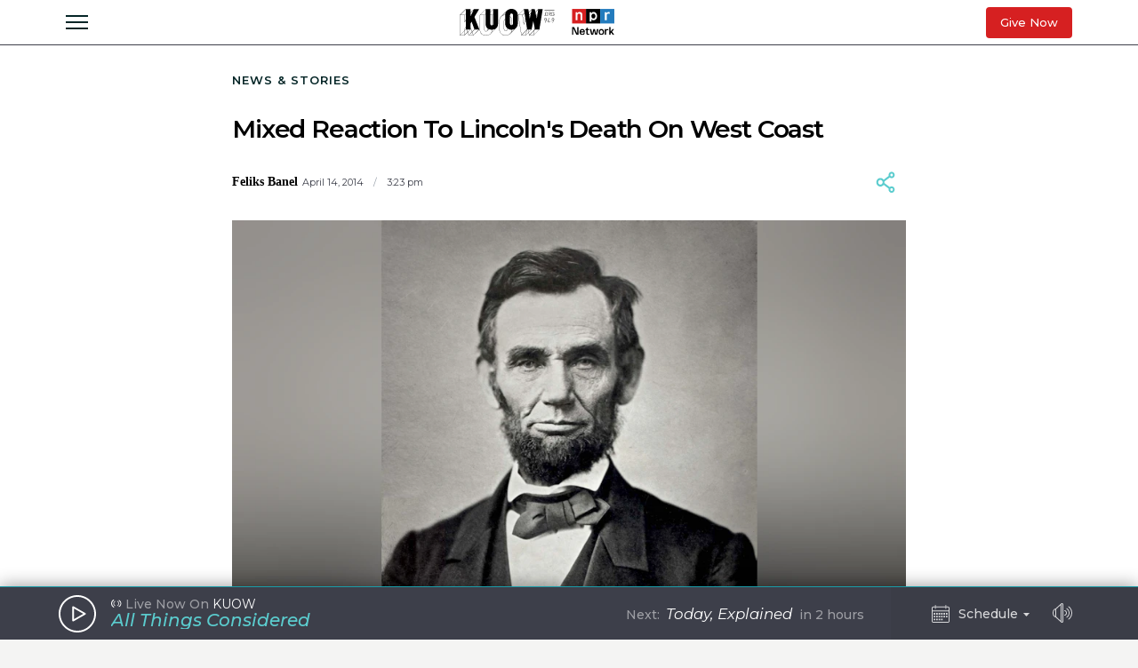

--- FILE ---
content_type: text/html; charset=utf-8
request_url: https://www.kuow.org/stories/mixed-reaction-lincolns-death-west-coast/
body_size: 44162
content:
<!DOCTYPE html>
<html lang="en" class="stories-mixed-reaction-lincoln">
  <head>
    <title>KUOW - Mixed Reaction To Lincoln&#39;s Death On West Coast</title>
    <meta name="csrf-param" content="authenticity_token" />
<meta name="csrf-token" content="Ss6+2bAxttC3kTo1L42z5qznIa5t8TfFsi+FVMUkOctLP5LtFxV1al+xlJkrwtuR3ELVdl5z/o3X38Y70gaNcg==" />

    <meta name="viewport" content="width=device-width, initial-scale=1, shrink-to-fit=no, viewport-fit=cover">
    <meta name="turbolinks-cache-control" content="no-cache">
    <link rel="apple-touch-icon" href="icon.png">
    <meta name="theme-color" content="#494C59">

        <meta property="description" content=" On that Saturday afternoon, April 15, 1865, the news reached Seattle by telegraph. President Abraham Lincoln was shot dead by an assassin at Ford’s..." />
    <meta property="og:title" content="Mixed Reaction To Lincoln&#39;s Death On West Coast" />
    <meta property="og:description" content=" On that Saturday afternoon, April 15, 1865, the news reached Seattle by telegraph. President Abraham Lincoln was shot dead by an assassin at Ford’s..." />
    <meta property="og:image" content="https://kuow-prod.imgix.net/store/adc1614719803b76bdefc5023ae68ed7.jpg?fm=jpg&fit=max&w=1200&h=628&q=80" />
    <meta property="og:locale" content="en_US" />
    <meta property="og:url" content="https://www.kuow.org/stories/mixed-reaction-lincolns-death-west-coast/" />
    <meta property="og:type" content="article" />
    <meta property="article:published_time" content="2018-10-24T17:30:34.000-07:00" />


    <link rel="stylesheet" media="all" href="/assets/application-ce3326cfe8cf8af5191dea5558975eeea497d912e41b08770b760e524cda295f.css" />
    <link rel="stylesheet" media="screen" href="/packs/application-8b2549e093aff2dc0769cdff0df6c256.css" />
    <script src="/packs/application-2d5a97d907dbebbc6c5a.js"></script>

    <meta property="fb:pages" content="6758258138" />
    <meta name="apple-itunes-app" content="app-id=450248556">
    <link rel="manifest" href="/manifest.json">

    	<!-- Google Tag Manager -->
	<script>(function(w,d,s,l,i){w[l]=w[l]||[];w[l].push({'gtm.start':
	new Date().getTime(),event:'gtm.js'});var f=d.getElementsByTagName(s)[0],
	j=d.createElement(s),dl=l!='dataLayer'?'&l='+l:'';j.async=true;j.src=
	'https://www.googletagmanager.com/gtm.js?id='+i+dl+ '&gtm_auth=_Q9voBcxAF3vI2TTx3WxXg&gtm_preview=env-2&gtm_cookies_win=x';f.parentNode.insertBefore(j,f);
	})(window,document,'script','dataLayer','GTM-THDGKGX');</script>
	<!-- End Google Tag Manager -->

	<!-- NPR Tag Manager -->
	<script>(function(w,d,s,l,i){w[l]=w[l]||[];w[l].push({'gtm.start':
	new Date().getTime(),event:'gtm.js'});var f=d.getElementsByTagName(s)[0],
	j=d.createElement(s),dl=l!='dataLayer'?'&l='+l:'';j.async=true;j.src=
	'https://www.googletagmanager.com/gtm.js?id='+i+dl;f.parentNode.insertBefore(j,f);
	})(window,document,'script','dataLayer','GTM-W6G65JFZ');</script>
	<!-- End NPR Tag Manager -->

    <script async="async" src="https://www.googletagservices.com/tag/js/gpt.js"></script>
    <script async src="https://pagead2.googlesyndication.com/pagead/js/adsbygoogle.js?client=ca-pub-9339774454499577" crossorigin="anonymous"></script>
    <script src="https://applepay.cdn-apple.com/jsapi/v1.1.0/apple-pay-sdk.js"></script>
    <script type="text/javascript">
      window.API_ROOT = 'https://core-prod.kuow.io';
      window.ADS_ENDPOINT = 'https://cmod684.live.streamtheworld.com/ondemand';
      window.APP_ENV = 'production';
    </script>
      <!-- Start VWO Async SmartCode -->
    <script type='text/javascript' id='vwoCode'>
      window._vwo_code=window._vwo_code || (function() {
        var account_id=720070,
        version = 1.5,
        settings_tolerance=2000,
        library_tolerance=2500,
        use_existing_jquery=false,
        is_spa=1,
        hide_element='body',
        hide_element_style = 'opacity:0 !important;filter:alpha(opacity=0) !important;background:none !important',
        /* DO NOT EDIT BELOW THIS LINE */
        f=false,d=document,vwoCodeEl=d.querySelector('#vwoCode'),code={use_existing_jquery:function(){return use_existing_jquery},library_tolerance:function(){return library_tolerance},hide_element_style:function(){return'{'+hide_element_style+'}'},finish:function(){if(!f){f=true;var e=d.getElementById('_vis_opt_path_hides');if(e)e.parentNode.removeChild(e)}},finished:function(){return f},load:function(e){var t=d.createElement('script');t.fetchPriority='high';t.src=e;t.type='text/javascript';t.onerror=function(){_vwo_code.finish()};d.getElementsByTagName('head')[0].appendChild(t)},getVersion:function(){return version},getMatchedCookies:function(e){var t=[];if(document.cookie){t=document.cookie.match(e)||[]}return t},getCombinationCookie:function(){var e=code.getMatchedCookies(/(?:^|;)\s?(_vis_opt_exp_\d+_combi=[^;$]*)/gi);e=e.map(function(e){try{var t=decodeURIComponent(e);if(!/_vis_opt_exp_\d+_combi=(?:\d+,?)+\s*$/.test(t)){return''}return t}catch(e){return''}});var i=[];e.forEach(function(e){var t=e.match(/([\d,]+)/g);t&&i.push(t.join('-'))});return i.join('|')},init:function(){if(d.URL.indexOf('__vwo_disable__')>-1)return;window.settings_timer=setTimeout(function(){_vwo_code.finish()},settings_tolerance);var e=d.createElement('style'),t=hide_element?hide_element+'{'+hide_element_style+'}':'',i=d.getElementsByTagName('head')[0];e.setAttribute('id','_vis_opt_path_hides');vwoCodeEl&&e.setAttribute('nonce',vwoCodeEl.nonce);e.setAttribute('type','text/css');if(e.styleSheet)e.styleSheet.cssText=t;else e.appendChild(d.createTextNode(t));i.appendChild(e);var n=this.getCombinationCookie();this.load('https://dev.visualwebsiteoptimizer.com/j.php?a='+account_id+'&u='+encodeURIComponent(d.URL)+'&f='+ +is_spa+'&vn='+version+(n?'&c='+n:''));return settings_timer}};window._vwo_settings_timer = code.init();return code;}());

      window.VWO = window.VWO || [];
      VWO.event = VWO.event || function () {VWO.push(['event'].concat([].slice.call(arguments)))};

      window._vwo_overrides_applied = false;
      
      window._vwo_overrides = {
        donate_default_monthly: null,
        donate_tiers: null,
        donate_default_cover_cost: null,
      }

      window.vwoOverride = function (key, value) {
        if (window._vwo_overrides[key] === undefined) {
          console.error('VWO Override key not found: ' + key);
          return;
        }

        if (key === 'donate_tiers') {
          value = value.split(',').map(function (amount, index) {
            let monthlyAmount = parseFloat(amount);

            return {
              id: index,
              tier: index + 1,
              monthly_donation_amount: monthlyAmount,
              single_donation_amount: monthlyAmount * 12,
            };
          });
        }

        window._vwo_overrides[key] = value;
      }

      window.vwoOverrideDebug = function(enabled) {
        window._vwo_overrides_debug = enabled;
        
        if (enabled) {
          console.log('VWO Overrides:', window._vwo_overrides);
        }
      }

      window.vwoOverrideApply = function() {
        window._vwo_overrides_applied = true;
        document.dispatchEvent(new CustomEvent('vwoOverridesApply'));
      }
  </script>
  <!-- End VWO Async SmartCode -->

      
  <script type="application/ld+json">
    {
      "@context": "http://schema.org",
      
"@type": "ReportageNewsArticle",

"author": {
  
"@type": "Person",
"affiliation": {
  
"@type": "NewsMediaOrganization",
"actionableFeedbackPolicy": "https://kuow.org/practices",
"contactPoint": [
  {
    "@type": "ContactPoint",
    "contactType": "Newsroom Contact",
    "email": "newsroom@kuow.org",
    "url": "https://kuow.org/connect"
  },
  {
    "@type": "ContactPoint",
    "contactType": "Public Engagement",
    "email": "letters@kuow.org",
    "url": "https://kuow.org/connect"
  }
],
"correctionsPolicy": "https://kuow.org/practices",
"diversityPolicy": "https://kuow.org/practices",
"diversityStaffingReport": "https://kuow.org/practices",
"ethicsPolicy": "https://kuow.org/practices",
"foundingDate": "1952-01-01",
"logo": {
  "@type": "ImageObject",
"url": "https://www.kuow.org/assets/content/logo-KUOW_NPR-Color-79d1b09d8e7d69d3e15c0b61c8e7d70167338f5fea9ba7e202b3c486982a0b89.svg",
"description": "",
"name": ""
},
"masthead": "https://kuow.org/board-directors",
"missionCoveragePrioritiesPolicy": "https://kuow.org/practices",
"name": "KUOW Public Radio",
"ownershipFundingInfo": "https://kuow.org/practices",
"unnamedSourcesPolicy": "https://kuow.org/practices",
"url": "https://kuow.org",
"verificationFactCheckingPolicy": "https://kuow.org/practices"
},
"awards": [
  
],
"contactPoint": {
  "@type": "ContactPoint",
  "contactType": "Reporter",
  "url": "https://www.kuow.org/authors/feliks-banel",
  "email": ""
},
"description": "",
"familyName": "Banel",
"givenName": "Feliks",


"jobTitle": "",
"name": "Feliks Banel",
"sameAs": "https://www.kuow.org/authors/feliks-banel",

"workLocation": {
  "@type": "Place",
  "name": "Seattle, WA"
},

"url": "https://www.kuow.org/authors/feliks-banel"
},

"dateCreated": "2018-10-24T17:30:34-07:00",
"dateline": "Seattle, Washington, Wednesday, October 24, 2018",
"dateModified": "2018-10-24T17:30:34-07:00",
"datePublished": "2018-10-24T17:30:34-07:00",

"headline": "Mixed Reaction To Lincoln&#39;s Death On West Coast",

"image": {
  "@type": "ImageObject",
"url": "https://kuow-prod.imgix.net/store/adc1614719803b76bdefc5023ae68ed7.jpg",
"description": "Abraham Lincoln was the 16th President of the United States. He died on April 15, 1865.",
"name": "Untitled"
},

"locationCreated": { 
  "@type": "Place",
  "address": {
    "@type": "PostalAddress",
    "addressLocality": "Seattle",
    "addressRegion": "WA",
    "postalCode": "98105"
  },
  "name": "KUOW Public Radio"
},

"mainEntityOfPage": "https://www.kuow.org/stories/mixed-reaction-lincolns-death-west-coast",
"publisher": {
  
"@type": "NewsMediaOrganization",
"actionableFeedbackPolicy": "https://kuow.org/practices",
"contactPoint": [
  {
    "@type": "ContactPoint",
    "contactType": "Newsroom Contact",
    "email": "newsroom@kuow.org",
    "url": "https://kuow.org/connect"
  },
  {
    "@type": "ContactPoint",
    "contactType": "Public Engagement",
    "email": "letters@kuow.org",
    "url": "https://kuow.org/connect"
  }
],
"correctionsPolicy": "https://kuow.org/practices",
"diversityPolicy": "https://kuow.org/practices",
"diversityStaffingReport": "https://kuow.org/practices",
"ethicsPolicy": "https://kuow.org/practices",
"foundingDate": "1952-01-01",
"logo": {
  "@type": "ImageObject",
"url": "https://www.kuow.org/assets/content/logo-KUOW_NPR-Color-79d1b09d8e7d69d3e15c0b61c8e7d70167338f5fea9ba7e202b3c486982a0b89.svg",
"description": "",
"name": ""
},
"masthead": "https://kuow.org/board-directors",
"missionCoveragePrioritiesPolicy": "https://kuow.org/practices",
"name": "KUOW Public Radio",
"ownershipFundingInfo": "https://kuow.org/practices",
"unnamedSourcesPolicy": "https://kuow.org/practices",
"url": "https://kuow.org",
"verificationFactCheckingPolicy": "https://kuow.org/practices"
},
"publishingPrinciples": "https://kuow.org/practices",
"url": "https://www.kuow.org/stories/mixed-reaction-lincolns-death-west-coast"
    }
  </script>


    <!-- Reddit Pixel -->
    <script>
    !function(w,d){if(!w.rdt){var p=w.rdt=function(){p.sendEvent?p.sendEvent.apply(p,arguments):p.callQueue.push(arguments)};p.callQueue=[];var t=d.createElement("script");t.src="https://www.redditstatic.com/ads/pixel.js",t.async=!0;var s=d.getElementsByTagName("script")[0];s.parentNode.insertBefore(t,s)}}(window,document);rdt('init','t2_8jw3alav5', {"optOut":false,"useDecimalCurrencyValues":true,"aaid":"<AAID-HERE>","email":"<EMAIL-HERE>","externalId":"<EXTERNAL-ID-HERE>","idfa":"<IDFA-HERE>"});rdt('track', 'PageVisit');
    </script>
    <!-- End Reddit Pixel -->
  </head>

  <body class="stories-mixed-reaction-lincoln">
    <!--[if lte IE 11]>
      <div class="browserupgrade">You are using an <strong>outdated</strong> browser. Please <a href="https://browsehappy.com/">upgrade your browser</a> to improve your experience and security.</div>
    <![endif]-->
    <a id="bypassBlock" href="#pg-main" tabIndex="0">Skip to main content</a>
        <script src="https://110006702.collect.igodigital.com/collect.js"></script>
    <script type="text/javascript">
    (function() {
      let urlParams = new URLSearchParams(document.location.search);
      let enableSfmcTrack = urlParams.get('enable_sfmc_track');
      let sfmcSubkey = null;
      let previousSfmcSubkey = null;
      let sfmcId = null;
      let previoussfmcId = null;
      this.sfmcId = urlParams.get('sfmc_id');
      if (this.sfmcId == undefined || this.sfmcId == null || this.sfmcId == '') {
        if (this.previoussfmcId == undefined || this.previoussfmcId == null || this.previoussfmcId == '') {
          this.sfmcId = '110006702';
        }
      }
      _etmc.push(["setOrgId", this.sfmcId]);
      this.sfmcSubkey = urlParams.get('sfmc_subkey');
      if (this.sfmcSubkey == undefined || this.sfmcSubkey == null || this.sfmcSubkey == '') {
        if (this.previousSfmcSubkey == undefined || this.previousSfmcSubkey == null || this.previousSfmcSubkey == '') {
          this.sfmcSubkey = '';
        }
      }
      _etmc.push(["setUserInfo", { "email" : this.sfmcSubkey }]);
      _etmc.push(["trackPageView"]);
          _etmc.push(["trackPageView", { "item" : "9656" }]);
      if ("undefined" === typeof(urlAction)) {
        let urlAction = urlParams.get('action');
      }
      urlAction = urlParams.get('action');
      if (urlAction != undefined && urlAction != null && urlAction != '') {
        if (urlAction == 'search') {
          if ("undefined" === typeof(searchTerm)) {
            let searchTerm = urlParams.get('term');
          }
          searchTerm = urlParams.get('term');
          if (searchTerm != undefined && searchTerm != null && searchTerm != '') {
            _etmc.push(["trackPageView", { "search" : searchTerm }]);
          }
        }
      }
      if (this.previousSfmcSubkey == undefined || this.previousSfmcSubkey == null || this.previousSfmcSubkey == '') {
        this.previousSfmcSubkey = this.sfmcSubkey;
      }
      if (this.previoussfmcId == undefined || this.previoussfmcId == null || this.previoussfmcId == '') {
        this.previoussfmcId = this.sfmcId;
      }
    }).call(this);
    </script>

    	<!-- Google Tag Manager (noscript) -->
  <noscript><iframe src="https://www.googletagmanager.com/ns.html?id=GTM-THDGKGX&gtm_auth=_Q9voBcxAF3vI2TTx3WxXg&gtm_preview=env-2&gtm_cookies_win=x"
  height="0" width="0" style="display:none;visibility:hidden"></iframe></noscript>
  <!-- End Google Tag Manager (noscript) -->

  <!-- NPR Tag Manager (noscript) -->
  <noscript><iframe src="https://www.googletagmanager.com/ns.html?id=GTM-W6G65JFZ"
  height="0" width="0" style="display:none;visibility:hidden"></iframe></noscript>
  <!-- End NPR Tag Manager (noscript) -->

    <script type="text/javascript" src="https://playerservices.live.streamtheworld.com/api/idsync.js?stationId=215093&gdpr=1"></script>


    <div id="global-header-container">
      <div class="DFP_ad">


    <div class="DFP_ad-wrapper" id="8bff0dc87a7d" data-context="full_width_bar" data-unit="global_top" data-size="728x90 250x250">
  </div>
</div>

      <div id="global-announcement"><!-- replaced by react --></div>
        <header id="site-header"><!-- replaced by react --></header>
    </div>

    <div id="pg-main" class="stories-mixed-reaction-lincoln" tabIndex="-1">
        <script class="dfp_targeting"
          data-key="id"
          data-value="9656">
        </script>
      <main>
        <script class="pageview_story" data-id="6920" data-value="Mixed Reaction To Lincoln&#39;s Death On West Coast"></script>

    <script class="pageview_story_date" data-value="2014-04-14"></script>

    <script class="pageview_author" data-id="1546" data-value="Feliks Banel"></script>



    <script class="pageview_organization" data-id="1" data-value="KUOW"></script>


<article class="story-main diminished pg-main-narrow">
  <div class="content_wrapper narrow-wrapper">
    <ul class='tertiary_breadcrumbs'>
  <li><a href="/">News &amp; Stories</a></li>
</ul>

      <div class="story_headline" >


  <h1 class="headline">Mixed Reaction To Lincoln&#39;s Death On West Coast</h1>


</div>



<section class="story-header">
    
<div class="byline show-date ">
      <ul class="authors">
            <li>
              <a class="author normal" rel="author" href="/authors/feliks-banel">
  <span class="name">Feliks Banel</span>
</a>

            </li>
      </ul>
      <div class="date_and_affiliate">
            <time class="time" pubdate datetime="2014-04-14T15:23:19-07:00">
              April 14, 2014
                <b>/</b>
                 3:23 pm
            </time>
        </div>
</div>


    <div data-react-class="ShareActions" data-react-props="{&quot;url&quot;:&quot;https://www.kuow.org/stories/mixed-reaction-lincolns-death-west-coast&quot;,&quot;meta_image&quot;:&quot;&quot;}"></div>
</section>
      <section class="story-hero">
        
  
<figure class="image_block ">


  <a onclick="reactBridge.showSlideshow([{&quot;id&quot;:8308,&quot;file_type&quot;:&quot;image&quot;,&quot;status&quot;:&quot;stored&quot;,&quot;title&quot;:&quot;Untitled&quot;,&quot;short_title&quot;:&quot;Untitled&quot;,&quot;caption&quot;:&quot;Abraham Lincoln was the 16th President of the United States. He died on April 15, 1865.&quot;,&quot;copyright&quot;:&quot;&quot;,&quot;provider&quot;:&quot;Wikipedia/Alexander Gardner&quot;,&quot;provider_url&quot;:&quot;&quot;,&quot;original_filename&quot;:&quot;lincoln.jpg&quot;,&quot;src&quot;:&quot;store/adc1614719803b76bdefc5023ae68ed7.jpg&quot;,&quot;width&quot;:1332,&quot;height&quot;:1644,&quot;cdn_url&quot;:&quot;https://kuow-prod.imgix.net/store/adc1614719803b76bdefc5023ae68ed7.jpg&quot;,&quot;file_size&quot;:505563,&quot;thumbnail&quot;:&quot;https://kuow-prod.imgix.net/store/adc1614719803b76bdefc5023ae68ed7.jpg?ixlib=rails-2.1.4\u0026fit=crop\u0026crop=edges\u0026w=200&quot;,&quot;sizes&quot;:{&quot;original&quot;:&quot;https://kuow-prod.imgix.net/store/adc1614719803b76bdefc5023ae68ed7.jpg?ixlib=rails-2.1.4\u0026fit=crop\u0026crop=edges&quot;,&quot;small&quot;:&quot;https://kuow-prod.imgix.net/store/adc1614719803b76bdefc5023ae68ed7.jpg?ixlib=rails-2.1.4\u0026fit=crop\u0026crop=edges\u0026w=200&quot;,&quot;medium&quot;:&quot;https://kuow-prod.imgix.net/store/adc1614719803b76bdefc5023ae68ed7.jpg?ixlib=rails-2.1.4\u0026fit=crop\u0026crop=edges\u0026w=800&quot;,&quot;large&quot;:&quot;https://kuow-prod.imgix.net/store/adc1614719803b76bdefc5023ae68ed7.jpg?ixlib=rails-2.1.4\u0026fit=crop\u0026crop=edges\u0026w=1280&quot;},&quot;folder&quot;:{&quot;id&quot;:1,&quot;name&quot;:&quot;Uncategorized&quot;,&quot;has_subfolders&quot;:false,&quot;parent_folder_id&quot;:null,&quot;order_index&quot;:3},&quot;tags&quot;:[],&quot;asset_ads&quot;:[],&quot;internal_source&quot;:false}])" class="img">

      <!-- Content Column Sized Responsive Image fit-cropped -->
      <img sizes="(min-width: 97.3125rem) 57.75rem, (min-width: 46.9375rem and max-width: 97.3125rem) 59vw, (max-width: 46.9375rem) 94vw, 57.75rem" alt="caption: Abraham Lincoln was the 16th President of the United States. He died on April 15, 1865." srcset="https://kuow-prod.imgix.net/store/adc1614719803b76bdefc5023ae68ed7.jpg?ixlib=rails-4.3.1&fit=fill&crop=faces&auto=format&fill=blur&w=924&h=634&dpr=1&q=75 1x,
https://kuow-prod.imgix.net/store/adc1614719803b76bdefc5023ae68ed7.jpg?ixlib=rails-4.3.1&fit=fill&crop=faces&auto=format&fill=blur&w=924&h=634&dpr=2&q=50 2x,
https://kuow-prod.imgix.net/store/adc1614719803b76bdefc5023ae68ed7.jpg?ixlib=rails-4.3.1&fit=fill&crop=faces&auto=format&fill=blur&w=924&h=634&dpr=3&q=35 3x,
https://kuow-prod.imgix.net/store/adc1614719803b76bdefc5023ae68ed7.jpg?ixlib=rails-4.3.1&fit=fill&crop=faces&auto=format&fill=blur&w=924&h=634&dpr=4&q=23 4x,
https://kuow-prod.imgix.net/store/adc1614719803b76bdefc5023ae68ed7.jpg?ixlib=rails-4.3.1&fit=fill&crop=faces&auto=format&fill=blur&w=924&h=634&dpr=5&q=20 5x" src="https://kuow-prod.imgix.net/store/adc1614719803b76bdefc5023ae68ed7.jpg?ixlib=rails-4.3.1&fit=fill&crop=faces&auto=format&fill=blur&w=924&h=634" />

    <div class="expand">
      <img class="enlarge_icon" alt="Enlarge Icon" src="/assets/icons/Media/Max-small-f6e1a38f0ce722be17847adaab7d3345916f1b3dcb6c267032bce6426e6c9498.svg" />
    </div>
  </a>

    
<div class="media_caption">

    <div class="caption">
      Abraham Lincoln was the 16th President of the United States. He died on April 15, 1865.
    </div>

    <div class="credit">
        Wikipedia/Alexander Gardner
    </div>
</div>

</figure>



      </section>

    <section class="story-actions">
      <div data-react-class="AudioClip" data-react-props="{&quot;story_id&quot;:6920,&quot;story_title&quot;:&quot;Mixed Reaction To Lincoln&#39;s Death On West Coast&quot;,&quot;audio_title&quot;:&quot;&quot;,&quot;topic&quot;:null,&quot;story_path&quot;:&quot;/stories/mixed-reaction-lincolns-death-west-coast&quot;,&quot;title_class&quot;:&quot;headline&quot;,&quot;duration&quot;:340,&quot;source&quot;:&quot;http://cpa.ds.npr.org/kuow/audio/2014/04/20140415_fb_lincoln_1.mp3?origin=body\u0026ft=nprml\u0026f=177317089&quot;,&quot;thumbnail&quot;:&quot;https://kuow-prod.imgix.net/store/adc1614719803b76bdefc5023ae68ed7.jpg&quot;,&quot;theme&quot;:&quot;giant&quot;,&quot;publishTime&quot;:&quot;2014-04-14T15:23:19.000-07:00&quot;}"></div>
    </section>

    <div class="story-content-wrapper">
      
  <div class="story-content legacy">
    <p>On that Saturday afternoon, April 15, 1865, the news reached Seattle by telegraph. President Abraham Lincoln was shot dead by an assassin at Ford’s Theatre on Good Friday evening.</p>
<p>Back in 1865, Washington was a U.S. territory and not yet a state. This meant that people in what is now Washington state weren’t allowed to vote for Lincoln or any presidential candidate. And when Lincoln was elected in 1860, not everyone in the Pacific Northwest celebrated.</p>
<p>Lincoln was a Republican, which meant that Territorial Governor Richard Gholson and others holding federal appointments made by the previous Democratic president would lose their plum jobs when Lincoln appointed replacements.</p>
<p>Also during this time, there were people in Washington Territory who, unlike Lincoln, supported expansion of slavery beyond the southern states. When the Civil War broke out just after Lincoln’s inauguration, Territorial Governor Gholson resigned. Gholson headed back to Kentucky, where he owned slaves, to fight for the Confederacy.</p>
<p>And Gholson wasn’t the only Washingtonian with his heart in Dixie.</p>

  </div>





<section class="ad_placement">
  <div class="DFP_ad">

    <h6 class="DFP_ad-label">Sponsored</h6>

    <div class="DFP_ad-wrapper" id="2abaacc7e723" data-context="content_width_bar" data-unit="story_body_1" data-size="970x90 880x90 728x90 468x60 320x50 300x250 250x250 200x200">
  </div>
</div>

</section>



  <div class="story-content legacy">
    <p>Near Olympia, there was a militant group called the Knights of the Golden Circle. Throughout the Civil War, they drilled with weapons, swore an oath to kill Lincoln appointees and fomented a “Pacific Confederacy” along the west coast.</p>
<p>But by the spring of 1865, the Civil War was over and a political campaign was underway in Washington Territory. The one public official that men here could choose was called Territorial Delegate, a non-voting member of the U.S. House of Representatives.</p>
<p>At the time of Lincoln’s death, the battle was heating up between Democrat James Tilton and Republican Arthur Denny for the delegate seat.</p>
<p>Tilton was from back east, and one newspaper described him as a "Copperhead" — a Democrat opposed to President Lincoln and emancipation.</p>
<p>Seattle pioneer Arthur Denny, like President Lincoln, was a Republican and an abolitionist. The two men had even known each other in the 1840s in their native Illinois.</p>

  </div>





<section class="ad_placement">
  <div class="DFP_ad">

    <h6 class="DFP_ad-label">Sponsored</h6>

    <div class="DFP_ad-wrapper" id="507def781662" data-context="content_width_bar" data-unit="story_body_2" data-size="970x90 880x90 728x90 468x60 320x50 300x250 250x250 200x200">
  </div>
</div>

</section>



  <div class="story-content legacy">
    <p>On the day that Lincoln died, a rally for Denny in Seattle became an impromptu memorial for the dead commander in chief. It was Easter weekend and the crowd was the largest in the young city’s history. A man who spoke at the service equated Lincoln with Jesus.</p>
<p>But elsewhere on the west coast the reaction to Lincoln’s death was not so somber. In fact, in some circles, people even celebrated. It got so out of hand with at least one group of soldiers that Army headquarters in San Francisco issued a special order to all troops in the western U.S.:</p>
<p><em>There have been found within the department persons so utterly infamous as to exult over the assassination of the president. Such persons become virtually accessories after the fact and will at once be arrested.</em>But back in Washington Territory, opposition to Lincoln was now virtually silent. In public, Republicans and Democrats alike mourned the late president.In Olympia, the band that was to have played in celebration of “Copperhead” James Tilton switched from dance music to a dirge.But in Seattle, at the Denny rally-turned-memorial, a man suddenly yelled out, “It’s about time!” and ran from the hall. No one knew who he was, and nobody ever saw him again.A little over a month later, Arthur Denny defeated James Tilton and won the election for Territorial Delegate. Within a few days, Tilton went to the waterfront and boarded a steamer. He left Washington Territory and never returned.<em>Special thanks to historian Lorraine McConaghy for her assistance with this piece.  Dr. McConaghy is working on a Civil War history project called <a href="http://pathways.omeka.net/about">Civil War Pathways</a>.</em></p>
  </div>



    </div>

    <footer class="story_footer">
  <div class="taxonomies">
  </div>

  <div data-react-class="ShareActions" data-react-props="{&quot;url&quot;:&quot;https://www.kuow.org/stories/mixed-reaction-lincolns-death-west-coast&quot;,&quot;meta_image&quot;:&quot;&quot;,&quot;size&quot;:&quot;small&quot;}"></div>

</footer>

    <!-- - - - - - - - - - - - - - - - -
    Story Feedback
------------------------------------>

  <div data-react-class="FeedbackForm" data-react-props="{&quot;feedback_prompt_id&quot;:11,&quot;headline&quot;:&quot;Share your thoughts on this story&quot;,&quot;prompt&quot;:&quot;Submit&quot;,&quot;description&quot;:&quot;What questions do you still have about this story? What did we get right, and what could we have done better?&quot;,&quot;story_title&quot;:&quot;Mixed Reaction To Lincoln&#39;s Death On West Coast&quot;,&quot;story_author&quot;:&quot;Feliks Banel&quot;,&quot;story_link&quot;:&quot;https://www.kuow.org/stories/mixed-reaction-lincolns-death-west-coast&quot;,&quot;story_id&quot;:6920}"></div>

    <a class="trust_practices_link" href="/practices">Why you can trust KUOW</a>
    

  <div class="author_bios">
    <ul class="authors">
        <li class="author_bio" rel="author">

  <a class="author large" rel="author" href="/authors/feliks-banel">
  <span class="name">Feliks Banel</span>
</a>




  <a class="more_stories" href="/authors/feliks-banel">More stories from Feliks Banel &raquo;</a>
</li>

    </ul>
  </div>

    
    <div class="story_footer_bottom">
  <div class="cta_newsletters_explore">
  <h3>Get Local Stories</h3>
  <h4>Delivered to your inbox daily, weekly, or monthly.</h4>
  <a target="_blank" href="https://cloud.npr.kuow.org/sign-up-all" role="button">Explore Newsletters <img src="/assets/icons/Controls/Arrows/SelectPrimaryLight-ed3d68a485417491b476cbdfb4de9c145831453bf6fd48c54055618a116172d5.svg" /></a>
</div>
  </div>

</article>

      </main>
        <footer id="site-footer">
          <div class="bound">

  <section class="about_kuow">
    <img height="30" class="logo" alt="KUOW part of the NPR Network" src="/assets/content/logo-KUOW_NPR-Color-79d1b09d8e7d69d3e15c0b61c8e7d70167338f5fea9ba7e202b3c486982a0b89.svg" />
    <p>KUOW is Seattle’s NPR news station. We are an independent, nonprofit news organization that produces award-winning journalism, innovative podcasts, engaging community events, and more.</p>
  </section>

  <nav class="primary">
    <ul class="footer_links">
      <li class="expanding">
        <input type="checkbox" id="about_expand">
        <label for="about_expand">About
          <svg class="chevron" xmlns="http://www.w3.org/2000/svg" viewBox="0 0 14 9">
            <path fill-rule="evenodd" d="M11.173.405a1.353 1.353 0 0 1 1.93 0c.534.54.534 1.416 0 1.955l-5.31 5.378-.037.037a1.358 1.358 0 0 1-2.008.001l-.037-.037L.4 2.36A1.395 1.395 0 0 1 .4.406a1.353 1.353 0 0 1 1.93 0l4.422 4.418 4.42-4.419Z"/>
          </svg>
        </label>
        <div class="expand_nav_wrapper">
          <ul class="expand_nav">
            <li><a href="/about">About KUOW</a></li>
            <li><a href="/staff">Staff</a></li>
            <li><a href="/board-directors">Board</a></li>
            <li><a href="/careers">Careers</a></li>
            <li><a href="/impact" target="_blank">Impact Report</a></li>
            <li><a href="/press">Press</a></li>
          </ul>
        </div>
      </li>
      <li class="mq-s-down"><a onclick="reactBridge.showContact('contact')">Contact Us / Feedback</a></li>
      <li class="mq-s-down"><a href="/secure-news-tips">Send a Secure News Tip</a></li>
      <li class="mq-s-down"><a href="/connect">Connect</a></li>
      <li class="mq-s-down"><a href="/events">Events</a></li>
      <li class="mq-s-down"><a href="https://cloud.npr.kuow.org/sign-up-all?utm_source=footer">Newsletters</a></li>
      <li class="mq-s-down"><a href="https://public.kuow.org/about/KUOW-Schedule.pdf">Schedule (PDF)</a></li>
      <li class="mq-s-up"><a href="/staff">Staff</a></li>
      <li class="mq-s-up"><a href="/board-directors">Board</a></li>
      <li class="expanding mq-s-up">
        <input type="checkbox" id="support_expand">
        <label for="support_expand">Support KUOW
          <svg class="chevron" xmlns="http://www.w3.org/2000/svg" viewBox="0 0 14 9">
            <path fill-rule="evenodd" d="M11.173.405a1.353 1.353 0 0 1 1.93 0c.534.54.534 1.416 0 1.955l-5.31 5.378-.037.037a1.358 1.358 0 0 1-2.008.001l-.037-.037L.4 2.36A1.395 1.395 0 0 1 .4.406a1.353 1.353 0 0 1 1.93 0l4.422 4.418 4.42-4.419Z"/>
          </svg>
        </label>
        <div class="expand_nav_wrapper">
          <ul class="expand_nav">
            <li><a onclick="reactBridge.showContact('contact')">Contact Us / Feedback</a></li>
            <li><a href="/secure-news-tips">Send a Secure News Tip</a></li>
            <li><a href="/connect">Connect</a></li>
            <li><a href="/events">Events</a></li>
            <li><a href="https://cloud.npr.kuow.org/sign-up-all?utm_source=footer">Newsletters</a></li>
            <li><a href="https://public.kuow.org/about/KUOW-Schedule.pdf">Schedule (PDF)</a></li>
          </ul>
        </div>
      </li>
    </ul>
  </nav>

  <nav class="secondary">
    <ul class="terms_links">
      <li><a href="/tags/corrections">Corrections</a></li>
      <li><a href="/privacy-policy">Privacy Policy</a></li>
      <li><a href="/terms-of-use">Terms of Use</a></li>
      <li><a href="/reports">FCC Public File</a></li>
    </ul>

    <ul class="social_links">
      <li><a href="https://bsky.app/profile/kuow.org" target="_blank" class="btn-social-bs">KUOW on BlueSky</a></li>
      <li><a href="https://www.facebook.com/kuowpublicradio/" target="_blank" class="btn-social-fb">KUOW on Facebook</a></li>
      <li><a href="https://www.instagram.com/kuow/" target="_blank" class="btn-social-in">KUOW on Instagram</a></li>
      <li><a href="https://www.linkedin.com/company/kuow-public-radio/" target="_blank" class="btn-social-li">KUOW on LinkedIn</a></li>
      <li><a href="https://www.tiktok.com/@kuow949" target="_blank" class="btn-social-tt">KUOW on TikTok</a></li>
      <li><a href="https://www.youtube.com/user/KUOW949" target="_blank" class="btn-social-yt">KUOW on Youtube</a></li>
    </ul>
  </nav>

  <div class="copyright">&copy; 2026 KUOW News and Information <span class="version"> - v3.26.1
</span></div>
  <div class="org-info">KUOW is a 501(c)(3) tax-exempt nonprofit organization registered in the US under EIN 91–2079402</div>
</div>
        </footer>
    </div>

    <script type="text/javascript" id="e7da9830">
  var googletag = googletag || {};
  var adMapping = adMapping || {};
  googletag.cmd = googletag.cmd || [];

  googletag.cmd.push(function() {
    googletag.pubads().set('adsense_background_color', 'FFFFFF');
    googletag.pubads().enableSingleRequest();
    googletag.pubads().enableAsyncRendering();

    window.__gamSlotRenderEnded = function(event) {
      if (!event.isEmpty) {
        var element = document.getElementById(event.slot.getSlotElementId());
        var parent = element.parentElement;
        parent.setAttribute('style', 'display: block;');

        window.houseAds.checkForOverrides(event, element, parent);
      }
    };

    googletag.pubads().addEventListener('slotRenderEnded', window.__gamSlotRenderEnded);

    adMapping['full_width_bar'] = googletag.sizeMapping().
      addSize([1142, 0], [[970, 90], [880, 90], [728, 90], [468, 60], [320, 50], [300, 250], [250, 250], [200, 200]]).
      addSize([980, 0], [[880, 90], [728, 90], [468, 60], [320, 50], [300, 250], [250, 250], [200, 200]]).
      addSize([855, 0], [[728, 90], [468, 60], [320, 50], [300, 250], [250, 250], [200, 200]]).
      addSize([530, 0], [[468, 60], [320, 50], [300, 250], [250, 250], [200, 200]]).
      addSize([360, 0], [[320, 50], [300, 250], [250, 250], [200, 200]]).
      addSize([0, 0], [[300, 250], [250, 250], [200, 200]]).
      build();

    adMapping['full_width_bar_desktop'] = googletag.sizeMapping().
      addSize([1545, 0], [[970, 90], [880, 90], [728, 90], [468, 60], [320, 50], [300, 250], [250, 250], [200, 200]]).
      addSize([1285, 0], [[970, 90], [880, 90], [728, 90], [468, 60], [320, 50], [300, 250], [250, 250], [200, 200]]).
      addSize([1142, 0], [[970, 90], [880, 90], [728, 90], [468, 60], [320, 50], [300, 250], [250, 250], [200, 200]]).
      addSize([980, 0], [[880, 90], [728, 90], [468, 60], [320, 50], [300, 250], [250, 250], [200, 200]]).
      addSize([855, 0], [[728, 90], [468, 60], [320, 50], [300, 250], [250, 250], [200, 200]]).
      addSize([751, 0], [[728, 90], [468, 60], [320, 50], [300, 250], [250, 250], [200, 200]]).
      addSize([530, 0], []).
      addSize([360, 0], []).
      addSize([0, 0], []).
      build();

    adMapping['full_width_bar_mobile'] = googletag.sizeMapping().
      addSize([1142, 0], []).
      addSize([980, 0], []).
      addSize([855, 0], []).
      addSize([751, 0], []).
      addSize([530, 0], [[468, 60], [320, 50], [300, 250], [250, 250], [200, 200]]).
      addSize([360, 0], [[320, 50], [300, 250], [250, 250], [200, 200]]).
      addSize([0, 0], [[300, 250], [250, 250], [200, 200]]).
      build();

    adMapping['content_width_bar'] = googletag.sizeMapping().
      addSize([1545, 0], [[970, 90], [880, 90], [728, 90], [468, 60], [320, 50], [300, 250], [250, 250], [200, 200]]).
      addSize([1285, 0], [[970, 90], [880, 90], [728, 90], [468, 60], [320, 50], [300, 250], [250, 250], [200, 200]]).
      addSize([1142, 0], [[970, 90], [880, 90], [728, 90], [468, 60], [320, 50], [300, 250], [250, 250], [200, 200]]).
      addSize([980, 0], [[880, 90], [728, 90], [468, 60], [320, 50], [300, 250], [250, 250], [200, 200]]).
      addSize([830, 0], [[468, 60], [320, 50], [300, 250], [250, 250], [200, 200]]).
      addSize([360, 0], [[320, 50], [300, 250], [250, 250], [200, 200]]).
      addSize([0, 0], [[300, 250], [250, 250], [200, 200]]).
      build();

    adMapping['sidebar'] = googletag.sizeMapping().
      addSize([1300, 0], [[300, 250], [250, 250], [200, 200], [120, 600], [160, 600]]).
      addSize([1101, 0], [[250, 250], [200, 200], [120, 600], [160, 600]]).
      addSize([942, 0], [[200, 200], [120, 600], [160, 600]]).
      addSize([751, 0], [[120, 600], [160, 600]]).
      addSize([342, 0], [[300, 250], [250, 250], [200, 200]]).
      addSize([0, 0], [[250, 250], [200, 200]]).
      build();

    adMapping['home_sidebar'] = googletag.sizeMapping().
      addSize([1500, 0], [[300, 250], [250, 250], [200, 200]]).
      addSize([1275, 0], [[250, 250], [200, 200]]).
      addSize([1101, 0], [[200, 200]]).
      addSize([992, 0], [[250, 250], [200, 200]]).
      addSize([826, 0], [[300, 250], [250, 250], [200, 200]]).
      addSize([751, 0], [[250, 250], [200, 200]]).
      addSize([342, 0], [[300, 250], [250, 250], [200, 200]]).
      addSize([0, 0], [[250, 250], [200, 200]]).
      build();

    adMapping['grid'] = googletag.sizeMapping().
      addSize([0, 0], [[250, 250], [200, 200]]).
      build();
  });

  var targeting = [];
  var slots = {};

  function refreshTargeting() {
    targeting = [];
    var targetElements = document.querySelectorAll('.dfp_targeting');

    for (var i=0; i<targetElements.length; i++) {
      var el = targetElements[i];

      targeting.push({
        key: el.getAttribute('data-key'),
        value: el.getAttribute('data-value').split('|')
      })
    }
  }

  function debounce(func, wait, immediate) {
    var timeout;
    return function() {
      var context = this, args = arguments;
      var later = function() {
        timeout = null;
        if (!immediate) func.apply(context, args);
      };
      var callNow = immediate && !timeout;
      clearTimeout(timeout);
      timeout = setTimeout(later, wait);
      if (callNow) func.apply(context, args);
    };
  };

  function evaluateAds() {
    var tags = document.querySelectorAll('.DFP_ad-wrapper');

    for (var i=0; i<tags.length; i++) {
      var tag = tags[i];
      var cachedSlot = slots[tag.id];

      if (cachedSlot) {
        refreshAdSlot(cachedSlot);
      } else {
        defineAdSlot(tag);
      }
    }
  }

  function defineAdSlot(tag) {
    var publisher = '/9911740/';
    var unit = publisher + tag.getAttribute('data-unit');
    var size = tag.getAttribute('data-size');
    var context = tag.getAttribute('data-context') || 'sidebar';
    size = size.split(' ').map(function(v) { return v.split('x').map(function(w) { return parseInt(w); }); });

    if (context == 'outofpage') {
      googletag.cmd.push(function() {
        var slot = googletag.defineOutOfPageSlot(unit, tag.id)
          .addService(googletag.pubads())

        assignTargetingToSlot(slot);
        googletag.enableServices();
        googletag.display(tag.id);
        slots[tag.id] = slot;
      });
    } else {
      googletag.cmd.push(function() {
        var slot = googletag.defineSlot(unit, size, tag.id)
          .defineSizeMapping(adMapping[context])
          .addService(googletag.pubads())
          .setCollapseEmptyDiv(true);

        assignTargetingToSlot(slot);
        googletag.enableServices();
        googletag.display(tag.id);
        slots[tag.id] = slot;
      });
    }
  }

  function refreshAdSlot(slot) {
    googletag.cmd.push(function() {
      assignTargetingToSlot(slot);
      googletag.pubads().refresh([slot]);
    });
  }

  function clearAds() {
    googletag.cmd.push(function() {
      googletag.pubads().clear();
    });

    // remove all "house ads" as well
    var houseAds = document.querySelectorAll('.house-ad-container');

    for (var i=0; i<houseAds.length; i++) {
      houseAds[i].remove();
    }

    // hide the parent element as well
    var parent = document.querySelector('#house-ad-visible');
    if (parent) {
      parent.setAttribute('style', 'display: none;');
    }

    // remove mock global top ads
    var mockGlobalTopAds = document.querySelectorAll('.mock-global-top-ad');
    for (var i=0; i<mockGlobalTopAds.length; i++) {
      var mockParent = mockGlobalTopAds[i].parentElement;
      mockParent.parentElement.setAttribute('style', 'display: none;');
      mockParent.setAttribute('style', 'display: none;');
      mockGlobalTopAds[i].remove();
    }
  }

  function assignTargetingToSlot(slot) {
    slot.clearTargeting();

    for (var i=0; i<targeting.length; i++) {
      var target = targeting[i];
      slot.setTargeting(target.key, target.value);
    }
  }

  var refreshAdsOnResize = debounce(function() {
    evaluateAds();
  }, 1000);

  window.addEventListener('resize', refreshAdsOnResize);

  window.houseAds = {
    gamHouseAds: {
    },

    checkForOverrides: function(event, originalAdElement, parentElement) {
      const slotName = event.slot.getAdUnitPath().split('/')[2];
      const allowedSlotNames = ['global_top'];
      const matchesAllowedSlotName = allowedSlotNames.indexOf(slotName) > -1;
      const matchingFormId = this.gamHouseAds[event.campaignId] || null;
      const shouldOverride = matchingFormId !== null && matchesAllowedSlotName;
      const currentlyDisplayedHouseAd = parentElement.querySelector('.house-ad-container');

      // is donate page?
      const isDonatePage = window.location.pathname.includes('/donate');

      // don't show any ads on donate page
      if (isDonatePage) {
        if (originalAdElement) {
          originalAdElement.setAttribute('style', 'display: none;');
        }

        if (parentElement) {
          parentElement.setAttribute('style', 'display: none;');
        }

        return;
      }

      if (shouldOverride) {
        if (originalAdElement) {
          originalAdElement.setAttribute('style', 'display: none;');
        }

        if (parentElement) {
          parentElement.setAttribute('style', 'display: block;');
        }

        if (!currentlyDisplayedHouseAd) {
          window.reactBridge.renderHouseAd(parentElement, matchingFormId);
        }
      }
    },

    mockGlobalTopAd: () => {
      var unit = 'global_top';
      var selector = `.DFP_ad-wrapper[data-unit="${unit}"]`;
      var slotElement = document.querySelector(selector);
      var slotElementId = slotElement.id;

      var mockEvent = {
        isEmpty: false,
        slot: {
          getSlotElementId: () => slotElementId,
          getAdUnitPath: () => '/1234/global_top',
        },
        campaignId: '12345698765',
      };

      // remove all existing children
      while (slotElement.firstChild) {
        slotElement.removeChild(slotElement.firstChild);
      }

      // render fake creative with placeholder image
      var placeholderImage = document.createElement('img');
      placeholderImage.src = '/images/mock-ad.png';
      placeholderImage.width = 728;
      placeholderImage.height = 90;
      placeholderImage.style.display = 'block';
      placeholderImage.classList.add('mock-global-top-ad');

      // center the placeholder image
      placeholderImage.style.margin = '0 auto';

      slotElement.appendChild(placeholderImage);
      slotElement.setAttribute('style', 'display: block;');


      // send mock event
      window.__gamSlotRenderEnded(mockEvent);
    }
  };

</script>


    <div data-react-class="ModalContainer" data-react-props="{}"></div>

    <div id="react-bridge" data-trigger=""><!-- replaced by react --></div>
    <div id="mobile-player" role="button" aria-label="mobile player" tabIndex="0" data-trigger=""><!-- replaced by react --></div>
    <div id="global-player" role="button" aria-label="global player" tabIndex="0" data-trigger=""><!-- replaced by react --></div>
    <div id="global-mini-player" role="button" aria-label="global mini player" tabIndex="0"><!-- replaced by react --></div>
    <div
      class="DFP_ad-wrapper"
      id="03b475f9c1f6"
      data-context="outofpage"
      data-unit="oop_pop_up"
      data-size="200x200 300x250">
      </div>
    <div id="td_container"></div>
    <script src="//sdk.listenlive.co/web/2.9/td-sdk.min.js"></script>
  </body>
</html>


--- FILE ---
content_type: text/html; charset=utf-8
request_url: https://www.google.com/recaptcha/enterprise/anchor?ar=1&k=6Lc6QfQrAAAAAExUcKtYc7GoKXtSHqnVuNF6WNAm&co=aHR0cHM6Ly93d3cua3Vvdy5vcmc6NDQz&hl=en&v=PoyoqOPhxBO7pBk68S4YbpHZ&size=invisible&anchor-ms=20000&execute-ms=30000&cb=bpi4p8oo17w8
body_size: 48731
content:
<!DOCTYPE HTML><html dir="ltr" lang="en"><head><meta http-equiv="Content-Type" content="text/html; charset=UTF-8">
<meta http-equiv="X-UA-Compatible" content="IE=edge">
<title>reCAPTCHA</title>
<style type="text/css">
/* cyrillic-ext */
@font-face {
  font-family: 'Roboto';
  font-style: normal;
  font-weight: 400;
  font-stretch: 100%;
  src: url(//fonts.gstatic.com/s/roboto/v48/KFO7CnqEu92Fr1ME7kSn66aGLdTylUAMa3GUBHMdazTgWw.woff2) format('woff2');
  unicode-range: U+0460-052F, U+1C80-1C8A, U+20B4, U+2DE0-2DFF, U+A640-A69F, U+FE2E-FE2F;
}
/* cyrillic */
@font-face {
  font-family: 'Roboto';
  font-style: normal;
  font-weight: 400;
  font-stretch: 100%;
  src: url(//fonts.gstatic.com/s/roboto/v48/KFO7CnqEu92Fr1ME7kSn66aGLdTylUAMa3iUBHMdazTgWw.woff2) format('woff2');
  unicode-range: U+0301, U+0400-045F, U+0490-0491, U+04B0-04B1, U+2116;
}
/* greek-ext */
@font-face {
  font-family: 'Roboto';
  font-style: normal;
  font-weight: 400;
  font-stretch: 100%;
  src: url(//fonts.gstatic.com/s/roboto/v48/KFO7CnqEu92Fr1ME7kSn66aGLdTylUAMa3CUBHMdazTgWw.woff2) format('woff2');
  unicode-range: U+1F00-1FFF;
}
/* greek */
@font-face {
  font-family: 'Roboto';
  font-style: normal;
  font-weight: 400;
  font-stretch: 100%;
  src: url(//fonts.gstatic.com/s/roboto/v48/KFO7CnqEu92Fr1ME7kSn66aGLdTylUAMa3-UBHMdazTgWw.woff2) format('woff2');
  unicode-range: U+0370-0377, U+037A-037F, U+0384-038A, U+038C, U+038E-03A1, U+03A3-03FF;
}
/* math */
@font-face {
  font-family: 'Roboto';
  font-style: normal;
  font-weight: 400;
  font-stretch: 100%;
  src: url(//fonts.gstatic.com/s/roboto/v48/KFO7CnqEu92Fr1ME7kSn66aGLdTylUAMawCUBHMdazTgWw.woff2) format('woff2');
  unicode-range: U+0302-0303, U+0305, U+0307-0308, U+0310, U+0312, U+0315, U+031A, U+0326-0327, U+032C, U+032F-0330, U+0332-0333, U+0338, U+033A, U+0346, U+034D, U+0391-03A1, U+03A3-03A9, U+03B1-03C9, U+03D1, U+03D5-03D6, U+03F0-03F1, U+03F4-03F5, U+2016-2017, U+2034-2038, U+203C, U+2040, U+2043, U+2047, U+2050, U+2057, U+205F, U+2070-2071, U+2074-208E, U+2090-209C, U+20D0-20DC, U+20E1, U+20E5-20EF, U+2100-2112, U+2114-2115, U+2117-2121, U+2123-214F, U+2190, U+2192, U+2194-21AE, U+21B0-21E5, U+21F1-21F2, U+21F4-2211, U+2213-2214, U+2216-22FF, U+2308-230B, U+2310, U+2319, U+231C-2321, U+2336-237A, U+237C, U+2395, U+239B-23B7, U+23D0, U+23DC-23E1, U+2474-2475, U+25AF, U+25B3, U+25B7, U+25BD, U+25C1, U+25CA, U+25CC, U+25FB, U+266D-266F, U+27C0-27FF, U+2900-2AFF, U+2B0E-2B11, U+2B30-2B4C, U+2BFE, U+3030, U+FF5B, U+FF5D, U+1D400-1D7FF, U+1EE00-1EEFF;
}
/* symbols */
@font-face {
  font-family: 'Roboto';
  font-style: normal;
  font-weight: 400;
  font-stretch: 100%;
  src: url(//fonts.gstatic.com/s/roboto/v48/KFO7CnqEu92Fr1ME7kSn66aGLdTylUAMaxKUBHMdazTgWw.woff2) format('woff2');
  unicode-range: U+0001-000C, U+000E-001F, U+007F-009F, U+20DD-20E0, U+20E2-20E4, U+2150-218F, U+2190, U+2192, U+2194-2199, U+21AF, U+21E6-21F0, U+21F3, U+2218-2219, U+2299, U+22C4-22C6, U+2300-243F, U+2440-244A, U+2460-24FF, U+25A0-27BF, U+2800-28FF, U+2921-2922, U+2981, U+29BF, U+29EB, U+2B00-2BFF, U+4DC0-4DFF, U+FFF9-FFFB, U+10140-1018E, U+10190-1019C, U+101A0, U+101D0-101FD, U+102E0-102FB, U+10E60-10E7E, U+1D2C0-1D2D3, U+1D2E0-1D37F, U+1F000-1F0FF, U+1F100-1F1AD, U+1F1E6-1F1FF, U+1F30D-1F30F, U+1F315, U+1F31C, U+1F31E, U+1F320-1F32C, U+1F336, U+1F378, U+1F37D, U+1F382, U+1F393-1F39F, U+1F3A7-1F3A8, U+1F3AC-1F3AF, U+1F3C2, U+1F3C4-1F3C6, U+1F3CA-1F3CE, U+1F3D4-1F3E0, U+1F3ED, U+1F3F1-1F3F3, U+1F3F5-1F3F7, U+1F408, U+1F415, U+1F41F, U+1F426, U+1F43F, U+1F441-1F442, U+1F444, U+1F446-1F449, U+1F44C-1F44E, U+1F453, U+1F46A, U+1F47D, U+1F4A3, U+1F4B0, U+1F4B3, U+1F4B9, U+1F4BB, U+1F4BF, U+1F4C8-1F4CB, U+1F4D6, U+1F4DA, U+1F4DF, U+1F4E3-1F4E6, U+1F4EA-1F4ED, U+1F4F7, U+1F4F9-1F4FB, U+1F4FD-1F4FE, U+1F503, U+1F507-1F50B, U+1F50D, U+1F512-1F513, U+1F53E-1F54A, U+1F54F-1F5FA, U+1F610, U+1F650-1F67F, U+1F687, U+1F68D, U+1F691, U+1F694, U+1F698, U+1F6AD, U+1F6B2, U+1F6B9-1F6BA, U+1F6BC, U+1F6C6-1F6CF, U+1F6D3-1F6D7, U+1F6E0-1F6EA, U+1F6F0-1F6F3, U+1F6F7-1F6FC, U+1F700-1F7FF, U+1F800-1F80B, U+1F810-1F847, U+1F850-1F859, U+1F860-1F887, U+1F890-1F8AD, U+1F8B0-1F8BB, U+1F8C0-1F8C1, U+1F900-1F90B, U+1F93B, U+1F946, U+1F984, U+1F996, U+1F9E9, U+1FA00-1FA6F, U+1FA70-1FA7C, U+1FA80-1FA89, U+1FA8F-1FAC6, U+1FACE-1FADC, U+1FADF-1FAE9, U+1FAF0-1FAF8, U+1FB00-1FBFF;
}
/* vietnamese */
@font-face {
  font-family: 'Roboto';
  font-style: normal;
  font-weight: 400;
  font-stretch: 100%;
  src: url(//fonts.gstatic.com/s/roboto/v48/KFO7CnqEu92Fr1ME7kSn66aGLdTylUAMa3OUBHMdazTgWw.woff2) format('woff2');
  unicode-range: U+0102-0103, U+0110-0111, U+0128-0129, U+0168-0169, U+01A0-01A1, U+01AF-01B0, U+0300-0301, U+0303-0304, U+0308-0309, U+0323, U+0329, U+1EA0-1EF9, U+20AB;
}
/* latin-ext */
@font-face {
  font-family: 'Roboto';
  font-style: normal;
  font-weight: 400;
  font-stretch: 100%;
  src: url(//fonts.gstatic.com/s/roboto/v48/KFO7CnqEu92Fr1ME7kSn66aGLdTylUAMa3KUBHMdazTgWw.woff2) format('woff2');
  unicode-range: U+0100-02BA, U+02BD-02C5, U+02C7-02CC, U+02CE-02D7, U+02DD-02FF, U+0304, U+0308, U+0329, U+1D00-1DBF, U+1E00-1E9F, U+1EF2-1EFF, U+2020, U+20A0-20AB, U+20AD-20C0, U+2113, U+2C60-2C7F, U+A720-A7FF;
}
/* latin */
@font-face {
  font-family: 'Roboto';
  font-style: normal;
  font-weight: 400;
  font-stretch: 100%;
  src: url(//fonts.gstatic.com/s/roboto/v48/KFO7CnqEu92Fr1ME7kSn66aGLdTylUAMa3yUBHMdazQ.woff2) format('woff2');
  unicode-range: U+0000-00FF, U+0131, U+0152-0153, U+02BB-02BC, U+02C6, U+02DA, U+02DC, U+0304, U+0308, U+0329, U+2000-206F, U+20AC, U+2122, U+2191, U+2193, U+2212, U+2215, U+FEFF, U+FFFD;
}
/* cyrillic-ext */
@font-face {
  font-family: 'Roboto';
  font-style: normal;
  font-weight: 500;
  font-stretch: 100%;
  src: url(//fonts.gstatic.com/s/roboto/v48/KFO7CnqEu92Fr1ME7kSn66aGLdTylUAMa3GUBHMdazTgWw.woff2) format('woff2');
  unicode-range: U+0460-052F, U+1C80-1C8A, U+20B4, U+2DE0-2DFF, U+A640-A69F, U+FE2E-FE2F;
}
/* cyrillic */
@font-face {
  font-family: 'Roboto';
  font-style: normal;
  font-weight: 500;
  font-stretch: 100%;
  src: url(//fonts.gstatic.com/s/roboto/v48/KFO7CnqEu92Fr1ME7kSn66aGLdTylUAMa3iUBHMdazTgWw.woff2) format('woff2');
  unicode-range: U+0301, U+0400-045F, U+0490-0491, U+04B0-04B1, U+2116;
}
/* greek-ext */
@font-face {
  font-family: 'Roboto';
  font-style: normal;
  font-weight: 500;
  font-stretch: 100%;
  src: url(//fonts.gstatic.com/s/roboto/v48/KFO7CnqEu92Fr1ME7kSn66aGLdTylUAMa3CUBHMdazTgWw.woff2) format('woff2');
  unicode-range: U+1F00-1FFF;
}
/* greek */
@font-face {
  font-family: 'Roboto';
  font-style: normal;
  font-weight: 500;
  font-stretch: 100%;
  src: url(//fonts.gstatic.com/s/roboto/v48/KFO7CnqEu92Fr1ME7kSn66aGLdTylUAMa3-UBHMdazTgWw.woff2) format('woff2');
  unicode-range: U+0370-0377, U+037A-037F, U+0384-038A, U+038C, U+038E-03A1, U+03A3-03FF;
}
/* math */
@font-face {
  font-family: 'Roboto';
  font-style: normal;
  font-weight: 500;
  font-stretch: 100%;
  src: url(//fonts.gstatic.com/s/roboto/v48/KFO7CnqEu92Fr1ME7kSn66aGLdTylUAMawCUBHMdazTgWw.woff2) format('woff2');
  unicode-range: U+0302-0303, U+0305, U+0307-0308, U+0310, U+0312, U+0315, U+031A, U+0326-0327, U+032C, U+032F-0330, U+0332-0333, U+0338, U+033A, U+0346, U+034D, U+0391-03A1, U+03A3-03A9, U+03B1-03C9, U+03D1, U+03D5-03D6, U+03F0-03F1, U+03F4-03F5, U+2016-2017, U+2034-2038, U+203C, U+2040, U+2043, U+2047, U+2050, U+2057, U+205F, U+2070-2071, U+2074-208E, U+2090-209C, U+20D0-20DC, U+20E1, U+20E5-20EF, U+2100-2112, U+2114-2115, U+2117-2121, U+2123-214F, U+2190, U+2192, U+2194-21AE, U+21B0-21E5, U+21F1-21F2, U+21F4-2211, U+2213-2214, U+2216-22FF, U+2308-230B, U+2310, U+2319, U+231C-2321, U+2336-237A, U+237C, U+2395, U+239B-23B7, U+23D0, U+23DC-23E1, U+2474-2475, U+25AF, U+25B3, U+25B7, U+25BD, U+25C1, U+25CA, U+25CC, U+25FB, U+266D-266F, U+27C0-27FF, U+2900-2AFF, U+2B0E-2B11, U+2B30-2B4C, U+2BFE, U+3030, U+FF5B, U+FF5D, U+1D400-1D7FF, U+1EE00-1EEFF;
}
/* symbols */
@font-face {
  font-family: 'Roboto';
  font-style: normal;
  font-weight: 500;
  font-stretch: 100%;
  src: url(//fonts.gstatic.com/s/roboto/v48/KFO7CnqEu92Fr1ME7kSn66aGLdTylUAMaxKUBHMdazTgWw.woff2) format('woff2');
  unicode-range: U+0001-000C, U+000E-001F, U+007F-009F, U+20DD-20E0, U+20E2-20E4, U+2150-218F, U+2190, U+2192, U+2194-2199, U+21AF, U+21E6-21F0, U+21F3, U+2218-2219, U+2299, U+22C4-22C6, U+2300-243F, U+2440-244A, U+2460-24FF, U+25A0-27BF, U+2800-28FF, U+2921-2922, U+2981, U+29BF, U+29EB, U+2B00-2BFF, U+4DC0-4DFF, U+FFF9-FFFB, U+10140-1018E, U+10190-1019C, U+101A0, U+101D0-101FD, U+102E0-102FB, U+10E60-10E7E, U+1D2C0-1D2D3, U+1D2E0-1D37F, U+1F000-1F0FF, U+1F100-1F1AD, U+1F1E6-1F1FF, U+1F30D-1F30F, U+1F315, U+1F31C, U+1F31E, U+1F320-1F32C, U+1F336, U+1F378, U+1F37D, U+1F382, U+1F393-1F39F, U+1F3A7-1F3A8, U+1F3AC-1F3AF, U+1F3C2, U+1F3C4-1F3C6, U+1F3CA-1F3CE, U+1F3D4-1F3E0, U+1F3ED, U+1F3F1-1F3F3, U+1F3F5-1F3F7, U+1F408, U+1F415, U+1F41F, U+1F426, U+1F43F, U+1F441-1F442, U+1F444, U+1F446-1F449, U+1F44C-1F44E, U+1F453, U+1F46A, U+1F47D, U+1F4A3, U+1F4B0, U+1F4B3, U+1F4B9, U+1F4BB, U+1F4BF, U+1F4C8-1F4CB, U+1F4D6, U+1F4DA, U+1F4DF, U+1F4E3-1F4E6, U+1F4EA-1F4ED, U+1F4F7, U+1F4F9-1F4FB, U+1F4FD-1F4FE, U+1F503, U+1F507-1F50B, U+1F50D, U+1F512-1F513, U+1F53E-1F54A, U+1F54F-1F5FA, U+1F610, U+1F650-1F67F, U+1F687, U+1F68D, U+1F691, U+1F694, U+1F698, U+1F6AD, U+1F6B2, U+1F6B9-1F6BA, U+1F6BC, U+1F6C6-1F6CF, U+1F6D3-1F6D7, U+1F6E0-1F6EA, U+1F6F0-1F6F3, U+1F6F7-1F6FC, U+1F700-1F7FF, U+1F800-1F80B, U+1F810-1F847, U+1F850-1F859, U+1F860-1F887, U+1F890-1F8AD, U+1F8B0-1F8BB, U+1F8C0-1F8C1, U+1F900-1F90B, U+1F93B, U+1F946, U+1F984, U+1F996, U+1F9E9, U+1FA00-1FA6F, U+1FA70-1FA7C, U+1FA80-1FA89, U+1FA8F-1FAC6, U+1FACE-1FADC, U+1FADF-1FAE9, U+1FAF0-1FAF8, U+1FB00-1FBFF;
}
/* vietnamese */
@font-face {
  font-family: 'Roboto';
  font-style: normal;
  font-weight: 500;
  font-stretch: 100%;
  src: url(//fonts.gstatic.com/s/roboto/v48/KFO7CnqEu92Fr1ME7kSn66aGLdTylUAMa3OUBHMdazTgWw.woff2) format('woff2');
  unicode-range: U+0102-0103, U+0110-0111, U+0128-0129, U+0168-0169, U+01A0-01A1, U+01AF-01B0, U+0300-0301, U+0303-0304, U+0308-0309, U+0323, U+0329, U+1EA0-1EF9, U+20AB;
}
/* latin-ext */
@font-face {
  font-family: 'Roboto';
  font-style: normal;
  font-weight: 500;
  font-stretch: 100%;
  src: url(//fonts.gstatic.com/s/roboto/v48/KFO7CnqEu92Fr1ME7kSn66aGLdTylUAMa3KUBHMdazTgWw.woff2) format('woff2');
  unicode-range: U+0100-02BA, U+02BD-02C5, U+02C7-02CC, U+02CE-02D7, U+02DD-02FF, U+0304, U+0308, U+0329, U+1D00-1DBF, U+1E00-1E9F, U+1EF2-1EFF, U+2020, U+20A0-20AB, U+20AD-20C0, U+2113, U+2C60-2C7F, U+A720-A7FF;
}
/* latin */
@font-face {
  font-family: 'Roboto';
  font-style: normal;
  font-weight: 500;
  font-stretch: 100%;
  src: url(//fonts.gstatic.com/s/roboto/v48/KFO7CnqEu92Fr1ME7kSn66aGLdTylUAMa3yUBHMdazQ.woff2) format('woff2');
  unicode-range: U+0000-00FF, U+0131, U+0152-0153, U+02BB-02BC, U+02C6, U+02DA, U+02DC, U+0304, U+0308, U+0329, U+2000-206F, U+20AC, U+2122, U+2191, U+2193, U+2212, U+2215, U+FEFF, U+FFFD;
}
/* cyrillic-ext */
@font-face {
  font-family: 'Roboto';
  font-style: normal;
  font-weight: 900;
  font-stretch: 100%;
  src: url(//fonts.gstatic.com/s/roboto/v48/KFO7CnqEu92Fr1ME7kSn66aGLdTylUAMa3GUBHMdazTgWw.woff2) format('woff2');
  unicode-range: U+0460-052F, U+1C80-1C8A, U+20B4, U+2DE0-2DFF, U+A640-A69F, U+FE2E-FE2F;
}
/* cyrillic */
@font-face {
  font-family: 'Roboto';
  font-style: normal;
  font-weight: 900;
  font-stretch: 100%;
  src: url(//fonts.gstatic.com/s/roboto/v48/KFO7CnqEu92Fr1ME7kSn66aGLdTylUAMa3iUBHMdazTgWw.woff2) format('woff2');
  unicode-range: U+0301, U+0400-045F, U+0490-0491, U+04B0-04B1, U+2116;
}
/* greek-ext */
@font-face {
  font-family: 'Roboto';
  font-style: normal;
  font-weight: 900;
  font-stretch: 100%;
  src: url(//fonts.gstatic.com/s/roboto/v48/KFO7CnqEu92Fr1ME7kSn66aGLdTylUAMa3CUBHMdazTgWw.woff2) format('woff2');
  unicode-range: U+1F00-1FFF;
}
/* greek */
@font-face {
  font-family: 'Roboto';
  font-style: normal;
  font-weight: 900;
  font-stretch: 100%;
  src: url(//fonts.gstatic.com/s/roboto/v48/KFO7CnqEu92Fr1ME7kSn66aGLdTylUAMa3-UBHMdazTgWw.woff2) format('woff2');
  unicode-range: U+0370-0377, U+037A-037F, U+0384-038A, U+038C, U+038E-03A1, U+03A3-03FF;
}
/* math */
@font-face {
  font-family: 'Roboto';
  font-style: normal;
  font-weight: 900;
  font-stretch: 100%;
  src: url(//fonts.gstatic.com/s/roboto/v48/KFO7CnqEu92Fr1ME7kSn66aGLdTylUAMawCUBHMdazTgWw.woff2) format('woff2');
  unicode-range: U+0302-0303, U+0305, U+0307-0308, U+0310, U+0312, U+0315, U+031A, U+0326-0327, U+032C, U+032F-0330, U+0332-0333, U+0338, U+033A, U+0346, U+034D, U+0391-03A1, U+03A3-03A9, U+03B1-03C9, U+03D1, U+03D5-03D6, U+03F0-03F1, U+03F4-03F5, U+2016-2017, U+2034-2038, U+203C, U+2040, U+2043, U+2047, U+2050, U+2057, U+205F, U+2070-2071, U+2074-208E, U+2090-209C, U+20D0-20DC, U+20E1, U+20E5-20EF, U+2100-2112, U+2114-2115, U+2117-2121, U+2123-214F, U+2190, U+2192, U+2194-21AE, U+21B0-21E5, U+21F1-21F2, U+21F4-2211, U+2213-2214, U+2216-22FF, U+2308-230B, U+2310, U+2319, U+231C-2321, U+2336-237A, U+237C, U+2395, U+239B-23B7, U+23D0, U+23DC-23E1, U+2474-2475, U+25AF, U+25B3, U+25B7, U+25BD, U+25C1, U+25CA, U+25CC, U+25FB, U+266D-266F, U+27C0-27FF, U+2900-2AFF, U+2B0E-2B11, U+2B30-2B4C, U+2BFE, U+3030, U+FF5B, U+FF5D, U+1D400-1D7FF, U+1EE00-1EEFF;
}
/* symbols */
@font-face {
  font-family: 'Roboto';
  font-style: normal;
  font-weight: 900;
  font-stretch: 100%;
  src: url(//fonts.gstatic.com/s/roboto/v48/KFO7CnqEu92Fr1ME7kSn66aGLdTylUAMaxKUBHMdazTgWw.woff2) format('woff2');
  unicode-range: U+0001-000C, U+000E-001F, U+007F-009F, U+20DD-20E0, U+20E2-20E4, U+2150-218F, U+2190, U+2192, U+2194-2199, U+21AF, U+21E6-21F0, U+21F3, U+2218-2219, U+2299, U+22C4-22C6, U+2300-243F, U+2440-244A, U+2460-24FF, U+25A0-27BF, U+2800-28FF, U+2921-2922, U+2981, U+29BF, U+29EB, U+2B00-2BFF, U+4DC0-4DFF, U+FFF9-FFFB, U+10140-1018E, U+10190-1019C, U+101A0, U+101D0-101FD, U+102E0-102FB, U+10E60-10E7E, U+1D2C0-1D2D3, U+1D2E0-1D37F, U+1F000-1F0FF, U+1F100-1F1AD, U+1F1E6-1F1FF, U+1F30D-1F30F, U+1F315, U+1F31C, U+1F31E, U+1F320-1F32C, U+1F336, U+1F378, U+1F37D, U+1F382, U+1F393-1F39F, U+1F3A7-1F3A8, U+1F3AC-1F3AF, U+1F3C2, U+1F3C4-1F3C6, U+1F3CA-1F3CE, U+1F3D4-1F3E0, U+1F3ED, U+1F3F1-1F3F3, U+1F3F5-1F3F7, U+1F408, U+1F415, U+1F41F, U+1F426, U+1F43F, U+1F441-1F442, U+1F444, U+1F446-1F449, U+1F44C-1F44E, U+1F453, U+1F46A, U+1F47D, U+1F4A3, U+1F4B0, U+1F4B3, U+1F4B9, U+1F4BB, U+1F4BF, U+1F4C8-1F4CB, U+1F4D6, U+1F4DA, U+1F4DF, U+1F4E3-1F4E6, U+1F4EA-1F4ED, U+1F4F7, U+1F4F9-1F4FB, U+1F4FD-1F4FE, U+1F503, U+1F507-1F50B, U+1F50D, U+1F512-1F513, U+1F53E-1F54A, U+1F54F-1F5FA, U+1F610, U+1F650-1F67F, U+1F687, U+1F68D, U+1F691, U+1F694, U+1F698, U+1F6AD, U+1F6B2, U+1F6B9-1F6BA, U+1F6BC, U+1F6C6-1F6CF, U+1F6D3-1F6D7, U+1F6E0-1F6EA, U+1F6F0-1F6F3, U+1F6F7-1F6FC, U+1F700-1F7FF, U+1F800-1F80B, U+1F810-1F847, U+1F850-1F859, U+1F860-1F887, U+1F890-1F8AD, U+1F8B0-1F8BB, U+1F8C0-1F8C1, U+1F900-1F90B, U+1F93B, U+1F946, U+1F984, U+1F996, U+1F9E9, U+1FA00-1FA6F, U+1FA70-1FA7C, U+1FA80-1FA89, U+1FA8F-1FAC6, U+1FACE-1FADC, U+1FADF-1FAE9, U+1FAF0-1FAF8, U+1FB00-1FBFF;
}
/* vietnamese */
@font-face {
  font-family: 'Roboto';
  font-style: normal;
  font-weight: 900;
  font-stretch: 100%;
  src: url(//fonts.gstatic.com/s/roboto/v48/KFO7CnqEu92Fr1ME7kSn66aGLdTylUAMa3OUBHMdazTgWw.woff2) format('woff2');
  unicode-range: U+0102-0103, U+0110-0111, U+0128-0129, U+0168-0169, U+01A0-01A1, U+01AF-01B0, U+0300-0301, U+0303-0304, U+0308-0309, U+0323, U+0329, U+1EA0-1EF9, U+20AB;
}
/* latin-ext */
@font-face {
  font-family: 'Roboto';
  font-style: normal;
  font-weight: 900;
  font-stretch: 100%;
  src: url(//fonts.gstatic.com/s/roboto/v48/KFO7CnqEu92Fr1ME7kSn66aGLdTylUAMa3KUBHMdazTgWw.woff2) format('woff2');
  unicode-range: U+0100-02BA, U+02BD-02C5, U+02C7-02CC, U+02CE-02D7, U+02DD-02FF, U+0304, U+0308, U+0329, U+1D00-1DBF, U+1E00-1E9F, U+1EF2-1EFF, U+2020, U+20A0-20AB, U+20AD-20C0, U+2113, U+2C60-2C7F, U+A720-A7FF;
}
/* latin */
@font-face {
  font-family: 'Roboto';
  font-style: normal;
  font-weight: 900;
  font-stretch: 100%;
  src: url(//fonts.gstatic.com/s/roboto/v48/KFO7CnqEu92Fr1ME7kSn66aGLdTylUAMa3yUBHMdazQ.woff2) format('woff2');
  unicode-range: U+0000-00FF, U+0131, U+0152-0153, U+02BB-02BC, U+02C6, U+02DA, U+02DC, U+0304, U+0308, U+0329, U+2000-206F, U+20AC, U+2122, U+2191, U+2193, U+2212, U+2215, U+FEFF, U+FFFD;
}

</style>
<link rel="stylesheet" type="text/css" href="https://www.gstatic.com/recaptcha/releases/PoyoqOPhxBO7pBk68S4YbpHZ/styles__ltr.css">
<script nonce="BC4KEFf_uDsqdM50ExTiZQ" type="text/javascript">window['__recaptcha_api'] = 'https://www.google.com/recaptcha/enterprise/';</script>
<script type="text/javascript" src="https://www.gstatic.com/recaptcha/releases/PoyoqOPhxBO7pBk68S4YbpHZ/recaptcha__en.js" nonce="BC4KEFf_uDsqdM50ExTiZQ">
      
    </script></head>
<body><div id="rc-anchor-alert" class="rc-anchor-alert"></div>
<input type="hidden" id="recaptcha-token" value="[base64]">
<script type="text/javascript" nonce="BC4KEFf_uDsqdM50ExTiZQ">
      recaptcha.anchor.Main.init("[\x22ainput\x22,[\x22bgdata\x22,\x22\x22,\[base64]/[base64]/[base64]/KE4oMTI0LHYsdi5HKSxMWihsLHYpKTpOKDEyNCx2LGwpLFYpLHYpLFQpKSxGKDE3MSx2KX0scjc9ZnVuY3Rpb24obCl7cmV0dXJuIGx9LEM9ZnVuY3Rpb24obCxWLHYpe04odixsLFYpLFZbYWtdPTI3OTZ9LG49ZnVuY3Rpb24obCxWKXtWLlg9KChWLlg/[base64]/[base64]/[base64]/[base64]/[base64]/[base64]/[base64]/[base64]/[base64]/[base64]/[base64]\\u003d\x22,\[base64]\x22,\x22w5PDnMOLwpHCsnrDnMKfSMOjK8K7wonCtsKFw63CscKHw4nCgMK3wrVbbgcmwpHDmHnChzpHYcKMYsKxwqvCvcOYw4cKwrbCg8KNw6EFUiV8NTZcwoFnw57DlsOMYsKUEQbCucKVwpfDrsO/[base64]/DcOYw6/Dn2jDmcO+X8K4Bn8bw4vCtcOYGEEzY8KmZikWwoogwroJwrk9SsO0KGrCscKtw5w+VsKvSCdgw6EGwqPCvxN8V8OgA0XChcKdOmHCtcOQHCdTwqFEw5IeY8K5w4rCjMO3LMOgSTcLw5bDp8OBw70BNsKUwp4Fw4/DsC51dsODewjDjsOxfSnDjHfCpX/Ci8KpwrfCm8KZEDDCtMOPOwc/woU8AzBPw6EJaU/CnxDDlzgxO8Ooc8KVw6DDoG/DqcOcw6zDikbDoU7DokbCtcKEw5Zww6w8OVofHsK/[base64]/CncOkb03Dr38lwpNuwrRzwpQjwqozwp8BZWzDs0jDjMOTCSs8IBDCsMK2wqk4DHfCrcOrZjnCqTnDlsKQM8KzHcKQGMOJw5lawrvDs0LCnAzDuCALw6rCpcKZQxxiw6VwesODcsOMw6J/FMOsJ094QHNNwqoECwvCsBDCoMOmf13Du8OxwrjDvMKaJwUYwrjCnMOtw4PCqVfCrRUQbgx9PsKkIsOTMcOrWsKywoQRwpHCq8OtIsK0ah3DnQw5wq45Y8K0wpzDssKtwp8wwpNkHm7CuUfCgjrDrWTCjx9BwogzHTcGIGVow6MvRsKCwqzDql3Ct8O5JHrDiA/CnRPCk21Wck8wUSkhw5N8E8KwScOlw55VR0vCs8OZw7fDtQXCuMO3XxtBKjfDv8KfwqQEw6Q+woLDgnlDc8KkDcKWTHfCrHoMwojDjsO+wqUBwqdKdcOzw45Jw4MewoEVacKhw6/[base64]/[base64]/CkFnCp2/CvsOHw50EY8OQYWELw5IRAMOOBQkHw4fCpMKfw43Ch8Kew79XTcO7wpXDnwfCisO/YcOyFxnCtcOKIQTCkMOfw4VgwovDicKNwpQNHAbCvcK+ExcWw5bCuxxiw6/[base64]/DgDzDscOTYsKFwqDChsOUO8OKCwzDtS9xcMOsRUnDosOrTcKJDsK3w53CmsKQwpMRwrnCg0XCniopeHsfYEXDlXfDj8O/ccO1w4vCp8KVwpDCjMOUwrt1cl0PYBUaSHUla8Obw5/Ch1HCnk4mwpM4w47Du8KAwqMDw7nCi8OSfB4zwps8VcOLAzvCp8OAW8KzezURwqrDgzPDmcKYYVs2J8OwwqDDoiEuwrHCp8O3wph4w47CgipHFMK9VsOPPHzDqsKtBhZlwoNFTcKzHhjDoVEkw6BhwrIIw5JASCTDrRTCkXbCti/DoGvCgsOoVhYoRgEQw7jDkno/[base64]/[base64]/CjjnDgStVQTLCiQLDnsK7w6B/woXDnCPCnj0mwpXCmsKDw7PDqjoTwpHCuX/CkMK9SsKRw7nDmcK4wrrDp1RwwqgHwonDuMO2F8ObwpXCkQ1pKTdwS8KSwoJNWyETwodHcsK4w6/CucKqAgjDksOKQ8KlXMOeNxQuwqjCh8OsbmvCqcKTLQbCvsKvYcKywqgHfx3CpsKZwpLDq8Oyc8Kdw4JJw7xXAiEQAEJhw6fCpcOET0cePMOww63DhcOqwrhtw5rDpAFJYsK+w4BkchHCmMOvwqbDnmXDh1rDs8K4w7cMegFkwpYDw63Dg8Olw5F5w47CknwFwo/DncOyOHcqwostw6Vew5gswopyGcOVwpc5BnYIRmrCnxFHQ3cAw43CqWtwIHjDrS7Do8KrOsOgbmzCpW8sPMKpwrzDshM6wqrDiXPCjsODDsOhECd+QMKEwqhIw6c1ScKrRMKzLXXDqcKnczUywrTCk0pqHsOgw6/CrcOrw4bDjsK6w5RUwoMKwrJuwrpIw6rChwczwrxkbw3CtcOcKcO9wo9lwojDlCR+wqZxw53DrAfDqjbCmcOewoxSMcK4I8KdE1XCmcKUY8KYw4dHw77ClipqwqcnKFHDkA9hwpg5IxRtGFnCr8KXwo/[base64]/DscOlGsKSwo/DigvCkMKbSVHClxdaw70jwo5GwotAbMOMGEQaUDZAw64CMQTDg8KQW8OCwqjDnMKswqpvGyzDpnvDolxdJgjDo8OwG8KiwrE5acKwMMKFfMKYwoJDbicPU0fCjcKYw5Y/[base64]/UXbClyTDmsOsXjNnw7DDn0J2wqZnU8KVMMOzdzd0wpthd8KbFmEgwrY9wpjDjMKrHcO+YyzClzHCvQvDhkHDmcOyw4vDoMOmwr9lRsKDIyp4dV8VQRjCk0bCjCTCl1nDnnkEAsKhGcKmwqTCizHDiFDDpMKfTDHDosKLGcKYwp/[base64]/DiMKFw4HCkzVPKEV7fTXCnMKTcsOIWsO8w77DjsOowrRPbsOUaMKQw5DDosOpw5HCnHVMFMKgLDkiLcK/w40QOMK1esKBwoXCi8KfSj1UMWjDpMO2RsKYFnk8W2fDqsOJFnhkH08Jwo9Ow5IGGcOyw4BfwqHDhXxhZ0zCu8O4w5N6w6JZeQ0ewpLDp8KpHMOgTTPChsKGw7PDmMK2wrjDtsKQwr/DvnzDj8KSw4YQwrrClsOgEWbCu3hYSsKBw4nDgMO/wqhfw7NBCMKmwqd7RsKlXcO8wo3CvQVLwqPCmMOvRMKKw5hgOX4yw5BDw6/[base64]/Dq8K1DsOpw6wxw7rCmcKzC8OWbMOOCUd0w7FUccOewrxBwpjDlGvCosOYZMKVwprDgDvDsmrDvcKJTGZjwoQwS3zCul7DkTTCp8KWLjldw4fDolHCuMOSw7nDm8OIFQ4nTsOqwqXCqwnDqcK3D2Z9w7Aaw5/DmHvDsCBLF8O/w7vChsK9PlnDucKxXinDmsOOTQbCqMOsb2zCtG0aLcKXb8OlwoDCpMKpw4fChFvDhsOawosKXcKmwrp0wo/DiSbCqXPDkMKhQQnCp1jCt8OyMm/DtcO/w6/ChlZHJcOVSA/DkMKUVMOTesKqwosewp54w7nCkMK7wp/ClsKUwp99wqnClsOrw63DolrDv39OOjtqTwhfwo54CcOkwodewr3Dj1whHmnCq3Ytw7U/wrFHw6/[base64]/CkXzDoDLDl8O1w7zDj0kUw6bDp8OBwrbDnXfCp8Kww6PDgcKIRsKTPFNPGcOHXXVbNn4cw4N/w5rDrDbCtUfDtcOXOC/DoR/CsMOFD8KiwonDpcOkw6cWw4/DhGjCtX4XQ3wVw7/Dq0PDgsKnw6/DrcKqcsOPwqQjMjkRwoIOEW1iIgALJ8OIMT/[base64]/CucONBcO7Djx6w5kNw4LCilYgw7XDhMKXw7/ClsKtwrM6XHZRMcOzU8KZw5DCkMKrChnDgcKRw6Jfe8KYwqV6w48iw4/Ci8O7L8KRBVozRcKeaALCmcKXLXonw7QYwr5CVMOkbcKoVRxzw4M+wrzDjsK8WHzCh8OtwqrDrCw/[base64]/[base64]/Ckxsvwp/DuMKow67DsjjCtXrCkx19a8K1fcOgWVDDicO9wp4yw6oXWjTCoA3CvcKzwq/CpcKEwqPDh8Kswr7CmUTDqz8HCBTCjzZPw6vDlMO1KEU+C0hbw4DCqsKWw6MzHsOTU8O5UWgwwrHCsMOZwqDCoMO8SW3Ch8O1wp9fwqTDtkZqA8KHw4ZBBh/Du8K2E8O+DEzChX4BWUNKfsOTbcKcw7wIIMO4wqzCtSVJw73CpsO9w57DksKTwr/Cu8KpScKYXMOiw7lzWMKww6BcBcOlw7/[base64]/Do2phDHDCosOxTUTCoVBEw4PDoMKQeXDDgMObwqwBwq4hGsKZLMKlV3nCgzbCpBUTw4VySVvCgcKvw77CscOsw5rChMO1w40Jwpx+wozCmsK+wprCi8Kqwrh1w4PCgw/DnEpUw6nCqcKew5jDocOZwrnDtMKLDFXCvsK/dXcrcsK5H8KpDRHCvcKuw7dBw6HChsOJwonDjUlcTcKFR8K/wrLCtcO5MBbDoyRdw6zDnMKdwqvDhMKHwqwgw5xaw6TDkMOTw7HDhMKFGMO3Hj7DiMKpHMKCVE7DpMKfHg/CkMOLGmHDhcKOPcO9YsOVw4kdw5EXwr5bwprDry/Cg8OmWMKvw5HDmwfDnQw9BxPDq1AQa0PDqxjCllTDkGnDhsKXwrZvwoXCuMOWwplxw5ULdikYwqYGScOHLsOYZMOewrE4wrZPw7LCiUzCtsKIRsO9w4PCkcKGwrpiW1/CsHvCh8OSwqTDsj8BMyx+woF2U8KMw7p9DcOCwoxiwoV9YsO1Cg1iwrXDusKRLsOzwrF/ZgbCnFnCojbCg1sLcCrCrWvDpMOKaFgZwpNDwrXCg19za2QHdsKHQHrCpMOVcsKfwq5nXMOPw7Etw6zCjcO9w5IEw441w68YY8K0w5YyIG7CiCEYwqpjw7LDgMO2FAgTcMOvFyvDo1nCvyRiIBsXw4d5wq7DgCjDui/DjVJcw5TCrU3ChDFzw4o6wrXCrAXDqsK+w7AVAmYxEcKiworCr8O5w6DDlcOEwr3DoGMpVsOaw6Ryw6/[base64]/[base64]/L0VkYcOow53DsMKoOmhIwpHCtMKTwoBuNsO+w7bDpHdSw6nDqQY6wqrDpys4wqoKQ8K5wqh6w7ZrV8OERGbCpjByesKbwrTCucOPw67Ct8O0w4hlUB/CgsOIwrvCtzZRXMO2w7l/QcOlw4RIaMO7w4XDg05Ew6l3wobCuQdbNcOmwpfDscO0D8KzwofDssKGdsOzwpzCszJLRU0dSQ7Cg8OKw7F5EMOQFwcQw6/CrDjDoTPCpHpYRcOEw7INT8Ovwr83w6nCtcO1J3jCvMK5dWjDpUrCr8OkGcOYw4fCil0OwofCgMO0w5/Dl8KRwrzCiH08AMK6DEdsw7zCnMKgwqDDscOqwprDscKVwrEyw51KacKjw7/Cvj8oWVQEw5A5bcK6wpvCl8OBw5pOwqLDscOgYMOUw4zCh8KCVF7DpsK6wqF4w745w48eXE0YwrVDYHNsBMKQd3/DjH84IVwAw5TDncOnScO5csO6w4gqw6o7w4PCl8K6wpfCt8KuI1HDsgnCrgVKJArCgsO4wqtlUzhPw5/CqkFZwqXCp8KtN8OEwoJJwolqwp50wpNLwrXDuUjCsHHDpRTCpCrDoBFpE8OoJcKoXG7DgCLDrAYOZcK+w7vCnMK8w5Ixb8KjL8OWwr3CqsKSElbDksOlwpUqwrRaw5DCrMK2c2fCocKdI8Onw6fCocKVwqcqwrwdBy3DvMKnekzCnwzCr1QtNkZue8O4w6vCt29/[base64]/wq0swqXDrMKrwoDDu2TDl0QnwpcEb8O1wp9yw7nDncOJScKFw6PCjRAvw5kvHsK6w4cbYFgzw6LDt8KEA8Kfw5kbRjrCqMOlbsKWw53CrMOjw64uI8OhwpbCk8KKX8KBWjLDhMOwwqLCpDnDiy3CncKjwr/[base64]/[base64]/[base64]/[base64]/WMOwwqPDs3DClzR8w5/[base64]/Co1IwSsKtBWfCkHLDvcOww5R4wqzDpcOYwq1WL3LDgiAqwosoL8OQNFpKVcKOwoVadcO/wqfCoMOBMEbCpcO/[base64]/DjsKew4rDk8OoRhA+w7Ysw6YsWyBkw7kfBsOfFsKWwp98w4tVwrXCt8KOwqZ9LMK/wpfCi8K4e2nDiMK1cxFPw79AJ2TCiMOwEsKiwpHDusKmw4HDoyc1wpnCmMKCwrBRw4TCuCDCrcOqwr/CrMKkw7g7NTvCnm5SUsOKGsK+esKqAsOyXMObw7BaEiXDl8KibsO6YSxlL8K9w6VRw4HCvcK1wqUUwo7DtcOpw5/[base64]/[base64]/[base64]/CMKEwowoWcKYw4MWw7bDmMOIAsK2w6bDh8OUZsKgCcKpc8OaKiXCki/DnTZlw67Cuz52LyLDvsOqCcKwwpZ1wqFDfsOtwrrDn8KASzvCpDdbw7vDnA3DvGZ3wolnw7bCjw0NbAcww7rDmEN8wp/[base64]/Dm8K9csK6RE88wq0yIQAEZ8KeZD87YMOVZMOEw7bDlMKFfmfCiMKDbRVdd15ww6/CpBDDq0fDhXY2dcKIdhnCiVxFe8K/CsOuOsOzw63DtMKOMWIjw5nCicOHw48GAwoXRTLCqRJfwqPCscOaQCHCkHtCSgzDu1/CncKbMyRyPEnDl0VSw6EHwoPDmsOuwpfDo0nDqMK0FcOlw5TChRwHwp/[base64]/DmFvDtCBvw6PDoEtiw6Z4dHR/[base64]/Cqn7DrcK6aTTDgnROw4jCsgjDmT7DicKXMBHDrj/Cs8KZT20Fw74Cw7kQO8OQSFNFw7rCmHjChMKdDlHCnAjDoR1wwozDpUDCo8O8woPChRhPWcK1UcKKw4BnUcK6w6YfXcK0w5/[base64]/CniI/wrvDjsOhKsOLw4ESw7HCn37DjT7Dmk7CjEYaYcORTSDCnSxuwonDg389wrhPw6srPW/[base64]/CjDApKnlQw6DClsOOPMObw4ZIw5Brw5w6w5JuXsKNw6DDqcOZcDjDisOHwrrCg8OBEADCrcKHwoPCvlfCnW3DvsKgdzwpG8KOwpQWwonDpEXDk8KdUMKGSUPDoHjDqMO1DcO8AGE3w4olaMOjwrAJKsOBJjd8wrXCn8Oww6dtwpYiMmjDvnx/[base64]/CqMKsw7F/DcKNX8KYD0HCpMOTwp0/wodCwqbDmlzClsKcw4jCrw7DmsK2woHDtMK9GcOVSHBEw6DDngkiTcOTworDr8OYw4LClMKrb8Kyw4HDnsK0JMOlwpbDi8OkwrvCtnNKHXczwpjCnj/[base64]/CtcOrwo/CnBzDiFgRfUXCpzUNDsKxUsOxw6E4TcKWDMOPGl05w5HCgcO7Rj/CqMKKwrIDFXPDtcOMw6p8wpUBBMO5J8KyOiLCh0liGcKNw4XDkh04csK3GcOyw4wGX8OzwpIjNFQrwpseHmzCt8O5w5ZvSA7DlFNJPRnDvyNYF8OYw5bDoi4rw4rChcKJw7QAVcOTw6bDlMKxDsOywqXCgBnDgR9+acK4w6h8w45/McOywrM/WsONw6bColx8IxvDhg0UT3xWw6XCpnzCgMK4w7HDi3YXH8KKfA3CjlvCiSrCkF/CvR/[base64]/CmMOfTVZWw6vDosOfP2fCp8Kvb8OQwqtTwpHDucOowpnCicO+w4vDtcO4PMKYcFXDtMKFZ2UPw4HDow3CjcKtJMKTwoZ/woDCicOmw7kowq/Cp2I1CsOAw7ozEVwZfTkLVlpjRsKWw6NtdUPDjWbCrAcQSGvChMOQw6xlbnhGwqMJHUNRayEjw7t0w7QCwowYwp3ClAbDl0/DqzvCnRHDilxsIjsqeVvCskl0DMO1w4zDoD3CgcO4dsOtMcKCwprDq8KBa8K3w6Q/[base64]/[base64]/w4DDgjPDq28EwoHCpsO1wo8Cw6fDkMO1ScKZFcOFw47DjMOiBzpsLHjChcKNPMKrwqlQOsKEP17Cp8O0BsKlNwXDilDCh8Otw7/CmmXCg8KgCcKhw6TCoj8RODLCt3MVwpDDqMK3asOAVsOIJ8Kww6bDm0bCicObwqHCiMKwOE5Zw47ChsO8wobCkwY3QcOvw63Cmi5fwqfDvsKrw6DDqcOdwrPDsMObGcObwqHDlW/DuWHDnzkKw5ZdwqvCmE4wwrzDqcKNw6rDih5NBCx1AcO0e8KfSsOIecKfVAtWwq9vw5Idw4BtKwjDqB4mMcKhLcKew48QwpPDqsKzfnbDpBN5wo1EwqjClFUPwppPwrkzCmvDqgFxBk5/w5bDu8OlScKrIU3CqcO4wr46wpnDqcOgIMO6wpB4w7k/BUAqw5FPElrCgzXCmCvClXTCsSPCgFI7w57Duw/DvsOvwo/CpHnDsMKkdzhIw6Asw4sfw4/Dt8KqUXF/woQcw596dMKIAsO/TsOoXl5Le8KfCBjDqcO6XMKsST9RwqfDgsOowpnDjMKjA0Uvw5kXLy3DrUTDr8O0DMKuwqjDmR7Dt8Oyw4ZGw5cWwqRKwppIw4vCjBVaw7IUcGFLwpjDp8KTw4TCs8Khw5rDv8Kyw5k/YW04Q8Ktw4IISkFbQTxfGwHDpcOowq5COsOuw5huWsKkVWLCqzLDjcOzwqXDiVAmw4vCnQdPRsONw5fDjFQaG8OZYmDDtcKJw6rCs8K5L8O0fMOBwoLDiQnDqyJ5LjPDscOhNMKvwq/CvmDDosKRw41rw5vCnU3CpFbCmsOxfsOYw4kWQ8OMw4zDisOhw4xYworDvGjCqzNkSz47EnkfesOYR3PCgCTDhsOew7rDpMOsw78Ow4/CsBc0wrNfwrrDscKNaxs/[base64]/w5rDl1rDshl4w6jDglDCny5NbjLCkHnDg8O5w5bCl1HDn8KPw4vCtgLCgsOZY8KRw6HCnsK9O0tewpPDkMOzcn7CmHNWw7/DlhwmwpFQd1XCrUV/w7MxSwHDqg3Cu0/CvQ8wYVtMRcK7w4tjX8KAPQzDj8Ozwr/Dl8KvXsOCb8KmwpPDoyzCnsOZVVpfw4PDiyTDicKlM8OQBsORw4HDqsKJSsKTw6fCn8K/NcOHw6HCgcKXwovCocOuRixHworDtC/Dk8KBw69VQ8Ktw4tVXsOwIMOeGiTCq8OtGcKsa8OxwpVPXMKLwp3DlG11wpJTIhwgTsOebTjCvn85BcOnWsOqwrXDugvCuh3Co3sawobCskMZwo/Ciw17FRjDvMO2w4cqw55rOT/Cvm1Ewp3Ct3s6HjjDmMOcw7TDpBpnXMKpw5kxw57CncKnwq/[base64]/CksOFAMOEccOfwqAsc0XCoBIsb1VGwpjClhwcJ8ODw5PChTjCk8Oowq03CgDCtn7CtsOywpF0UwB4wpMbbmrCuTHCt8OiTy47worDuEshYgIjVWRhXDTDhGJlwoQJwqlLdMKawosqUMKYAcK6wpo/w7gRUTM5w6zDkE5Mw6FXJcKew74kwozCgEvCkw1ZccOew6wRwp5DZsOgwoPDrQPDpTHDoMKQw4rDsn5NYzZnwqjDrBIDw7bCm0vCvVTCjW4gwqZFS8KDw58mw4Frw70/Q8O9w43CmsKgw7tOTGLDl8OyLzY0LcKcccOIOQPDjMK5LcKlMAJJIMKOd2zCucOiw7zDjsO7KivDt8Oqw5DDsMOoIg0VwofCuQ/CsTw0woUDHcK0w5MRwo4JGMKwwpfCmy7CqSklwqHCi8KBBGjDqcOZw4wIBsKKGxvDpxPDqsOYw7XDizHCnsKqYlfDjRzDiU51SMOUwr44w5IMw5gNwqlFw6gIQ3ZHAHxpKMKGw4TDj8OuZXLCuT3CkMO8w6Uvw6LClcKtAyfCk0YPVcO3K8OmFhXDs3kdPsKzcR/CiVDColQmwrx9WHTDqTdqw5xqRzvDlE/DtsKcah/Dp07DkmLDg8OkM1xTCW4fw7cWwo47wplFRzUMw6nDscK/w5jDoh4Ow6cbwqnChsKvwrcMw57CiMOIb3Zcw4VxSW0Cw7fCind/V8O9wrXCk2RBdBHCoWEyw6zClF4+wqvCisO8YypRWBDCkS7CkxEycjFFwoBfwq8jHsOpw6XCo8KUfn8uwoJyXB7Cm8Oqwr81wq1WwrrCmmzCjsKLBDjChx9pWcOIOQDDowc8e8K/w51xNlhMCMOtw6xuJMKbasOvTycBIkDDvMKne8OiN3HClMOYHmvCpQLCuBMDw67DmDosTMOiwpvDmnAdXSwyw6zDiMOzZAw5NMOVDMKKw63CoWrCosO2NcOMw6pCw7LCtcKBw43DvQfDt3jDusKfw53DvELDpnLCoMKtwp8lw6ZPw7ARdwp0w6/DvcKkwo0vw7TDncORVMOnwqsRC8O4w7dUJkTCsCAhw7tIwox/[base64]/bFbClCjDk8OmBMKgwoBVwpzCrMOTwrHDjcKQesOXwrPCkW8VdsO0wofCk8O6GX3Dq0sJM8OFPWxEw4LDosOgR0DDjmQkTcOTwrlsblxxZiHDl8K2wrJCG8OzdCPCsCHDp8K2w6JAwokMwrrDinzDkGNpwpLCtcK1wp5pDcKhYMOqAwrDtcKEenY7wr9uBG46QGzDmMK/[base64]/w7hpZzTDtyZiMMOLDcK9axUew4JjXsKocsKZwoTCu8K0wrJbSDfCn8OfwqPCiBfDjz/DmcObD8KkwojDk2LDh0HDgXHCvlIhwqoxZMO6w7/CoMOew404w4fDnMKwajRew41fUcK8UkhXw5Ymw4rDtHACdkjCiW3DmcOMw4J5b8OSwqE3w6QiwpvDscKrF1tgwp3CpWoOU8KqZ8KjPsKswpjChEwmc8K5wrrCgsORJVJYwpjDr8KNwrlGa8KWw5fCvARHM3/Dp0vCs8OtwoFuw4DDksK5w7TDljrDvxjDpgrCl8KawrB1w64xacKrw7AZFh0uLcK2Jk9FH8KGwrRKw5/ChgXDsV/Dsn/CkMKywpfCijnCrMK2w7nCj33DhcO/woPCgzMfwpJ3w6dbwpAPRXYSKsK+w6wvwp/DsMOhwqvDoMK1YSjCrsK/azkOc8KPcsOyAcKyw79wMMOTw4g1ITzCpMKLwqzCrzJZwobDhnPCmQbCsmsyBFYwwqrCiAvDn8OYY8O4w4leFsO4bsOYwoXCtRZBYjVsD8KTw5JYwop/[base64]/DgA7Cs8OibWDDimbCmlZPBwg4w4ElQcO4ccKXw6rDnhLDpTbCjkcjeiUAwrclXsKNwoU2wqp7X15rDcO8Q17Co8OFVXYswqvDtDzCm0/DqBrCtm58bXMFw7hqw6fDp37CuV/DmcOlwqcJwrbCiFt2DQ5QwqPCmn0LKSNpGTLCmcOHw5QZwo84w4UIH8KJOMKLw4cDwpExUHzDsMOGw4xuw5bCoRk3wrUydsOqw6jDp8KpPMKTOn3DjcKQwoHDuXk8S2grw4k6LsKTA8KqAR/Ci8OvwrHDl8KgNcO1JgIuG1YbwonCvQVDw5rDs1rDgVg3wqLDjMOQw63DmmjDvMKfPxI7SsKQwrvDihtXw7zDvMOkwpHCr8KAUADDkWB+E3gfK1PCnVbCtVXCjXgVwqMTw7rDgMOwQWMjw4fCmMONw7UmAmTDi8K/DcOndcKtQsKxwqt6VUgrwogTw6bCnEHDvcKkW8KEw7nCq8K/w5HDlj16a0BUw45ZI8Kzw5MSJjvDmRHCtMOnw7vDrMK9w5XCtcKjNlzDo8KPw6DCt1DChMKfW3bCp8K7w7bDrGHDiAkxwqRAw5PDo8OwHXEYESTCmMOMw6LDhMKQW8KhCsO/[base64]/DvSfCszdHdX/DgWbDkMOzwp50wofCvEnDtcOhwoXCs8OXAgZpwrbDrcOVScOHw4vDvzPCmX/CusKpw4jDvsK5cmXDiEfCsEvDosKMNsOdOG5Hfkc1w5PCuQVjw5/Dq8OqT8OEw6jDkFNDw4hTdcK5wqAnIC8TGSzCpifCgkt8GcO4w4V7VcO/wqEuWxbClG0Ww63Dr8KJJsOaRsKWL8OlwovChsKjwrh/wp1OQMOARU3DmWNQw7zDvg/DlFADw6Q2QcODwo1Gw5rDtsO8woAASiYww6LCs8OmaS/Cj8K3ccOaw4Igw7hJBcOcF8KmfsKIw6l1T8OWJmjDk2UjGU0Pw7XCv2IEwqXDvsOgdsKFb8OAwrDDv8OgF2DDssOvRlcYw5jCvsOCa8KYZ1PDocKNUw/CocKHwp5Bw5dqw7vDmcKTdkFbEsO9UHvCskN/I8K/TQnCi8Kxw79HWzzDmF7DpVPCjS/DnioEw4Fcw7vCjXvCqAxBccOVfCV+w5LCqsKsNmTCli/CucOrw7AZw7sLw7pZcVfCq2fClcOHwrdWwqEIU24ewp8UGMOLbcO3PMOwwq5WwofDiAUFwo/DisKSfQLCqcKCw6ZqwqzCssKNCcOWcEjCp2PDsmPCp3nCmRjDv1Zmwr9Twp/DlcO/w7sswoEmJsO+JR5ww4/DssORw5HDpVBgw6AEw6LCg8K7w5txQwbDr8OMcsKDw7pmw5DDlsKCEMKbbFB/w69OOlEXwpnDpFnDiQnClMKFw6kvDUjDq8KHGsODwr53GmPDtcKrH8Ktw7fDocOuUMKERQ1TTMKZMSpVw6zCqsOSG8K0wrgaDsOpFVUIF1UNwoUdaMKYw4LDjTXCijbCu3cMwqfDpsK1w4DCgsKpW8K4aWIqwqI2wpcVeMKLw5U4DnM3w7gCawwWMMOVwo7DrMO/[base64]/wr7DhA/Cr2vDkMOrb3gQLsOaAcKbMyYbNUYMw7TCvHgTw6fCvMKMwpsuw5TCncKWw5wzHws0BcOLwqzDlzJkFsO3GzM4BwEZw4g/KcKNwrTDvCNDPBk3DMOuwro/[base64]/w5jCl33CkMOGbBXCoT7DvsKmPcOUUnrDi8OpL8KMwoB4MQ85JsOiw65Yw4fDtz1Uwr/[base64]/[base64]/CrjrCgMOSwpPDj3vCmGJrRsKUwqjCuQfCrV/DonA/w7NLwrDDpsKJw5TDlDkud8OUw5vDt8KcVMOxwqzDscKMw6jCuSxiw49Rw7Ziw55dwqPCgBhCw7VZIHDDm8O8Fx/Dm27DvsOIAMOiw6RfwpAyZ8Orw4XDuMOgCxzCmGUzAg/DkQBSwpIXw6zDu1AYLn/CiUYWDMKBaGRjw7ttFjxaw6HDlcKgJhNswoV6w5hCw6gOG8OwEcO/w7LCmsKJwpjChMORw5h5wrjCjgJMwqfDn2fCl8OWOAnCrFPDtcOtAsOdIiM3w4wRw6x/FGzDnQhHw5saw797WUUEIMOLO8OkcsOGOcOZw6ppw67Cv8OkDnLCrCNewrgMLsKiw4TCgVk4TGvCuETDnUZPwqnCqTQaMsORGA7Dn03CrhEJZyfCuMKWw6lVesOoP8O/[base64]/CnMOaQSHCj8K/w4TCmjbDusO1wr/CucKPwqlFLRLCncKZXsOYUzLCo8KnwprCiC4qwoLDilwrw57Cox5vwrTChMK2wopQw4cCworCjcOHGcK8woHDmHR8w5kYw6xlwp3DiMO+w6NTw64wVcO4O3/[base64]/Cu8OyShHCsGlVPcKCaBfCqMOiw6YvXycwd1tzHMOswqPCkcOgOyvCtRwpTFYHfX7DrB5UWXUDaCMxfMKIHVLDscOoDsKmwoPDksKsT1MoS3zCpMOcfcK4w5vDplrDoGHDpcOQw47CuxlYJMK7wr/CkHXClmbDucKqw4fDjsKZXBJLY3vDvmE9SBNiccOdw6HCvVlhSXIgbAPCucOPfsOlPcKFKcK2H8KwwpJiNFbDkMO8OgfDucKvw6wkDcOpw7Eqwq/ChmFYwrzDhksrAMOPcMOIesO7RVfCqGDDuCR9wrzDpxbCtVwsAgXCtcKpM8OiQDHDrGFDGcKAwp1GdBjCvwZLw4gIw4LCsMOqw5dXfnjDnz3CoSZNw6XDsDdiwpHDtFZmwq3CvFx7w6rChDwZwoJRw5tAwoUVw4h7w4Y/KsKcwpzDuVTDu8OQYcKKb8K6wpPCl1Nddi0he8KGw5bDhMO4PcKOwrVAwoMCNyxiwpvCgXA0w6TDlyhqw7bCl2d6w5E4w57DkgoFwr0xw6zCm8KlX2nDiiBgfcK9b8KEwp/DtcOqQgsOGMK7w6PCpg3DisKUw4vDlMO6f8K/DQlHXAgOwp3Cr0tbwpzDhsKmw5g5wrhXw7rDsX7Cq8OXcMK3wo99cjMsUMOvwrEnwpvCrsOhwqY0C8OnX8OAGXTDksKZwq/[base64]/[base64]/DtmkyLcOMwprCu8Oqw5N9ecOsQG3CpMOLAQTCiMKtX8K5AFlQHldFw5V6e2pFCMONTMKrw57CgMKGw4VPbcK/[base64]/Q0TDucOjw5TCnmHDnh/DkMOlJihlwpkSw5IfaQw0WU0KcjFdJMKzN8OyEcOlwqDCoiHCucO4w49HSjdiKxnCuUwsw4TCrcOpwqDCs05zwpDCqCBTw6LCvS1kw5ctbMKDwotzD8K1w6k8fCUSw53Dn2l6JXIuecK0wrROVFUnEsKEQxDDlsKsB3/CqsKYTcOBJgPDg8Kuw6AlE8OCw6g1wqHDjEg6w6bCn3jDoHnCscK+wojChHluJsO2w6AsKB3CmcKVVE8dwpNNA8OvQmU+esO6wppgdsKCw6nDu3zCvMKIwpMsw51YIsOjw4A9dHA7WQZuw4s/IxrDk382w6/DsMKWXmEvc8KAXcKYDwZ5woHCi2tDbzlzAcKkwpfDrhIFw7Vxw7VrABbDpVjCq8K7M8KgwoDDrsOSwprDlcKaPR/CtcK8Xg/CgcOjwo9vwonClMKXw4x+UMOPwqlLw7MMwqfDkVkFw4ZwBMONwrcTeMOvw4LCrsOUw7ZowqbDsMOjDsKZwoF4w7/CogshKMOCw4IcwqfCr13Cr0HDqDswwphfY1DCnHHDpyg/wqHDpsOlNwJww5JaK1vCt8Ocw5/CvzHDoD7CphHCi8Oswr1tw7MRw7HCjCzCp8KAVsK5w54MRHVIwrFKwpUNDH5NPsKnw6Jkw7/DlycGw4PCrmDCmA/CkW9nw5bCl8K+w63DtT0ewpc/w5BNE8KewoHClcKBw4fCucKAXx41w6LCusOrQz/DpMK8w60Nw53Cu8Kpw4dILU/DisKNYD/CmMKWw61JLEgMw5huFMKkwoLCrcOyXFJ2wppSSMODwp0uIghbwqV/NlXCscKCRzXDiDALcsOJwofDtsOzw5jCucO6w6B2w47DvsK1wpFpw7DDv8Opw57DocOvVkk+w4bClMKgwpXDhztMZAlow6LDiMOVGy/[base64]/Dl0oYw5zCjGTCtcKEFX/Dt8O7NUpRUlcTLMKwwrjDt1PCqMOtw5/[base64]/PsOzfjAYw5NGwoZmwovClG3DvwDDocOxwpnDsMOiMsOSwrLDpQ/DtcOeAsORfEloJXkxZ8KUwqHCul83w4HDmArCiyfDmFh5wpvDqsOBwrU1Ky8ow7fCl1HCjsK0KFhsw4ZlfsK5w5c4wrVjw7LDhVfCnm4GwoY2wqFIwpbDisOMwr/ClMKwwrEMasORw5DCqH3DpsOXZADCiFjCpsK+LwjCu8O6YkPCu8Kuwog/MHkewo3DmTNpdcO2CsOswo/[base64]/[base64]/Cn8Kuw7HDtWDDlDrDhXZ6w45ewp9HwrrCrSF7wpzDhgo/G8K5wp0+\x22],null,[\x22conf\x22,null,\x226Lc6QfQrAAAAAExUcKtYc7GoKXtSHqnVuNF6WNAm\x22,0,null,null,null,1,[21,125,63,73,95,87,41,43,42,83,102,105,109,121],[1017145,884],0,null,null,null,null,0,null,0,null,700,1,null,0,\[base64]/76lBhmnigkZhAoZnOKMAhk\\u003d\x22,0,0,null,null,1,null,0,0,null,null,null,0],\x22https://www.kuow.org:443\x22,null,[3,1,1],null,null,null,1,3600,[\x22https://www.google.com/intl/en/policies/privacy/\x22,\x22https://www.google.com/intl/en/policies/terms/\x22],\x22vSTx5C7abwmdII7YNmVQondWRefpA1i0ibIzoLmoP10\\u003d\x22,1,0,null,1,1768611734103,0,0,[226,162,37,185,11],null,[35,241,251,118,25],\x22RC-n7XEi5SsU7IW4g\x22,null,null,null,null,null,\x220dAFcWeA5k1KLKzlmJyKIkr1maLHBJrAaWpEn6y8gDPOeYq4hVMYr42MKBHAx3nEYiYAxTQImXglALVdBMtH0eM_F-tE1YPUdgfQ\x22,1768694534190]");
    </script></body></html>

--- FILE ---
content_type: text/html; charset=utf-8
request_url: https://www.google.com/recaptcha/api2/aframe
body_size: -251
content:
<!DOCTYPE HTML><html><head><meta http-equiv="content-type" content="text/html; charset=UTF-8"></head><body><script nonce="LDTi2sLbewpPn_UgiQ22ig">/** Anti-fraud and anti-abuse applications only. See google.com/recaptcha */ try{var clients={'sodar':'https://pagead2.googlesyndication.com/pagead/sodar?'};window.addEventListener("message",function(a){try{if(a.source===window.parent){var b=JSON.parse(a.data);var c=clients[b['id']];if(c){var d=document.createElement('img');d.src=c+b['params']+'&rc='+(localStorage.getItem("rc::a")?sessionStorage.getItem("rc::b"):"");window.document.body.appendChild(d);sessionStorage.setItem("rc::e",parseInt(sessionStorage.getItem("rc::e")||0)+1);localStorage.setItem("rc::h",'1768608137418');}}}catch(b){}});window.parent.postMessage("_grecaptcha_ready", "*");}catch(b){}</script></body></html>

--- FILE ---
content_type: image/svg+xml
request_url: https://www.kuow.org/assets/icons/Social/Facebook-grey-1561741ee99bba8f189f6ec41ad70cd5a2bd808affdd939f9fe0e0c6bfdd0ec8.svg
body_size: 484
content:
<?xml version="1.0" encoding="UTF-8"?>
<svg width="32px" height="32px" viewBox="0 0 32 32" version="1.1" xmlns="http://www.w3.org/2000/svg" xmlns:xlink="http://www.w3.org/1999/xlink">
    <!-- Generator: Sketch 50.2 (55047) - http://www.bohemiancoding.com/sketch -->
    <title>Icons / Social / Facebook</title>
    <desc>Created with Sketch.</desc>
    <defs></defs>
    <g id="Icons-/-Social-/-Facebook" stroke="none" stroke-width="1" fill="none" fill-rule="evenodd">
      <path d="M17.6666667,12.6666667 L20.5,12.6666667 L20.1458333,15.5 L17.6666667,15.5 L17.6666667,24 L13.9921875,24 L13.9921875,15.5 L12,15.5 L12,12.6666667 L13.9921875,12.6666667 L13.9921875,10.7630208 C13.9921875,9.5234313 14.3020802,8.5863747 14.921875,7.95182292 C15.5416698,7.31727113 16.5746455,7 18.0208333,7 L20.5,7 L20.5,9.83333333 L18.9947917,9.83333333 C18.434025,9.83333333 18.0724835,9.92187411 17.9101562,10.0989583 C17.747829,10.2760426 17.6666667,10.5711785 17.6666667,10.984375 L17.6666667,12.6666667 Z" id="ion-social-facebook---Ionicons" fill="#3D3F4A"></path>
    </g>
</svg>
